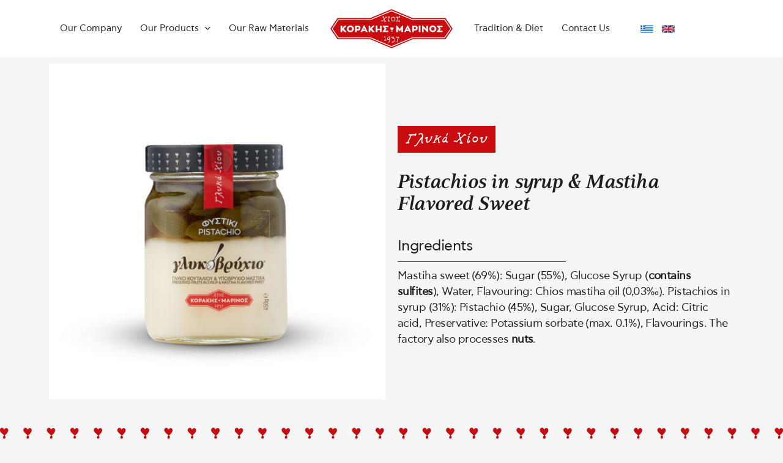

--- FILE ---
content_type: text/css
request_url: https://korakis-marinos.gr/wp-content/uploads/elementor/css/post-20.css?ver=1746796067
body_size: -20
content:
.elementor-kit-20{--e-global-color-primary:#1D1D1B;--e-global-color-secondary:#FFFFFF;--e-global-color-text:#1D1D1B;--e-global-color-accent:#C80C0F;--e-global-color-212f371:#E4E2DB;--e-global-typography-primary-font-family:"PF Press";--e-global-typography-primary-font-size:62px;--e-global-typography-primary-letter-spacing:-1.5px;--e-global-typography-secondary-font-family:"PF Press";--e-global-typography-secondary-font-size:32px;--e-global-typography-secondary-font-weight:400;--e-global-typography-secondary-line-height:42px;--e-global-typography-secondary-letter-spacing:-0.8px;--e-global-typography-text-font-family:"Asty CF Std Book";--e-global-typography-text-font-size:18px;--e-global-typography-text-font-weight:400;--e-global-typography-text-line-height:26px;--e-global-typography-text-letter-spacing:-0.54px;--e-global-typography-accent-font-family:"Asty CF Std Bold";--e-global-typography-accent-font-weight:500;}.elementor-kit-20 e-page-transition{background-color:#FFBC7D;}.elementor-kit-20 p{margin-bottom:0.7em;}.elementor-section.elementor-section-boxed > .elementor-container{max-width:1140px;}.e-con{--container-max-width:1140px;}.elementor-widget:not(:last-child){margin-block-end:20px;}.elementor-element{--widgets-spacing:20px 20px;--widgets-spacing-row:20px;--widgets-spacing-column:20px;}{}h1.entry-title{display:var(--page-title-display);}@media(max-width:1024px){.elementor-kit-20{--e-global-typography-primary-font-size:52px;--e-global-typography-secondary-font-size:28px;}.elementor-section.elementor-section-boxed > .elementor-container{max-width:1024px;}.e-con{--container-max-width:1024px;}}@media(max-width:767px){.elementor-kit-20{--e-global-typography-primary-font-size:42px;--e-global-typography-secondary-font-size:26px;--e-global-typography-secondary-line-height:28px;}.elementor-section.elementor-section-boxed > .elementor-container{max-width:767px;}.e-con{--container-max-width:767px;}}

--- FILE ---
content_type: text/css
request_url: https://korakis-marinos.gr/wp-content/uploads/elementor/css/post-1974.css?ver=1746796249
body_size: 933
content:
.elementor-bc-flex-widget .elementor-1974 .elementor-element.elementor-element-318e217.elementor-column .elementor-widget-wrap{align-items:center;}.elementor-1974 .elementor-element.elementor-element-318e217.elementor-column.elementor-element[data-element_type="column"] > .elementor-widget-wrap.elementor-element-populated{align-content:center;align-items:center;}.elementor-widget-image .widget-image-caption{color:var( --e-global-color-text );font-family:var( --e-global-typography-text-font-family ), Sans-serif;font-size:var( --e-global-typography-text-font-size );font-weight:var( --e-global-typography-text-font-weight );line-height:var( --e-global-typography-text-line-height );letter-spacing:var( --e-global-typography-text-letter-spacing );}.elementor-1974 .elementor-element.elementor-element-1954ee0 > .elementor-widget-container{padding:0px 0px 10px 0px;}.elementor-1974 .elementor-element.elementor-element-1954ee0{text-align:left;}.elementor-1974 .elementor-element.elementor-element-1954ee0 img{width:160px;}.elementor-widget-woocommerce-product-title .elementor-heading-title{font-family:var( --e-global-typography-primary-font-family ), Sans-serif;font-size:var( --e-global-typography-primary-font-size );letter-spacing:var( --e-global-typography-primary-letter-spacing );color:var( --e-global-color-primary );}.elementor-1974 .elementor-element.elementor-element-e975b21 .elementor-heading-title{font-family:"PF Press", Sans-serif;font-size:36px;font-weight:400;line-height:36px;letter-spacing:-0.8px;}.elementor-widget-heading .elementor-heading-title{font-family:var( --e-global-typography-primary-font-family ), Sans-serif;font-size:var( --e-global-typography-primary-font-size );letter-spacing:var( --e-global-typography-primary-letter-spacing );color:var( --e-global-color-primary );}.elementor-1974 .elementor-element.elementor-element-7912065{width:var( --container-widget-width, 50% );max-width:50%;--container-widget-width:50%;--container-widget-flex-grow:0;}.elementor-1974 .elementor-element.elementor-element-7912065 > .elementor-widget-container{margin:0px 0px 10px 0px;padding:0px 0px 10px 0px;border-style:solid;border-width:0px 0px 1px 0px;border-color:var( --e-global-color-primary );}.elementor-1974 .elementor-element.elementor-element-7912065 .elementor-heading-title{font-family:"Asty CF Std Book", Sans-serif;font-size:24px;font-weight:400;line-height:26px;letter-spacing:-0.54px;color:var( --e-global-color-primary );}.elementor-widget-woocommerce-product-content{color:var( --e-global-color-text );font-family:var( --e-global-typography-text-font-family ), Sans-serif;font-size:var( --e-global-typography-text-font-size );font-weight:var( --e-global-typography-text-font-weight );line-height:var( --e-global-typography-text-line-height );letter-spacing:var( --e-global-typography-text-letter-spacing );}.elementor-1974 .elementor-element.elementor-element-6064f3e:not(.elementor-motion-effects-element-type-background) > .elementor-widget-wrap, .elementor-1974 .elementor-element.elementor-element-6064f3e > .elementor-widget-wrap > .elementor-motion-effects-container > .elementor-motion-effects-layer{background-image:url("https://korakis-marinos.gr/wp-content/uploads/2021/07/korakis-hearts-red.svg");background-position:center center;background-repeat:repeat-x;}.elementor-bc-flex-widget .elementor-1974 .elementor-element.elementor-element-6064f3e.elementor-column .elementor-widget-wrap{align-items:center;}.elementor-1974 .elementor-element.elementor-element-6064f3e.elementor-column.elementor-element[data-element_type="column"] > .elementor-widget-wrap.elementor-element-populated{align-content:center;align-items:center;}.elementor-1974 .elementor-element.elementor-element-6064f3e.elementor-column > .elementor-widget-wrap{justify-content:center;}.elementor-1974 .elementor-element.elementor-element-6064f3e > .elementor-widget-wrap > .elementor-widget:not(.elementor-widget__width-auto):not(.elementor-widget__width-initial):not(:last-child):not(.elementor-absolute){margin-bottom:0px;}.elementor-1974 .elementor-element.elementor-element-6064f3e > .elementor-element-populated{transition:background 0.3s, border 0.3s, border-radius 0.3s, box-shadow 0.3s;margin:0px 0px 0px 0px;--e-column-margin-right:0px;--e-column-margin-left:0px;padding:0px 0px 0px 0px;}.elementor-1974 .elementor-element.elementor-element-6064f3e > .elementor-element-populated > .elementor-background-overlay{transition:background 0.3s, border-radius 0.3s, opacity 0.3s;}.elementor-widget-icon.elementor-view-stacked .elementor-icon{background-color:var( --e-global-color-primary );}.elementor-widget-icon.elementor-view-framed .elementor-icon, .elementor-widget-icon.elementor-view-default .elementor-icon{color:var( --e-global-color-primary );border-color:var( --e-global-color-primary );}.elementor-widget-icon.elementor-view-framed .elementor-icon, .elementor-widget-icon.elementor-view-default .elementor-icon svg{fill:var( --e-global-color-primary );}.elementor-1974 .elementor-element.elementor-element-9aaec64 .elementor-icon-wrapper{text-align:center;}.elementor-1974 .elementor-element.elementor-element-9aaec64 .elementor-icon{font-size:6px;}.elementor-1974 .elementor-element.elementor-element-9aaec64 .elementor-icon svg{height:6px;}.elementor-1974 .elementor-element.elementor-element-a2c2240{margin-top:50px;margin-bottom:70px;padding:0px 40px 0px 40px;}.elementor-widget-woocommerce-product-related.elementor-wc-products ul.products li.product .woocommerce-loop-product__title{color:var( --e-global-color-primary );}.elementor-widget-woocommerce-product-related.elementor-wc-products ul.products li.product .woocommerce-loop-category__title{color:var( --e-global-color-primary );}.elementor-widget-woocommerce-product-related.elementor-wc-products ul.products li.product .woocommerce-loop-product__title, .elementor-widget-woocommerce-product-related.elementor-wc-products ul.products li.product .woocommerce-loop-category__title{font-family:var( --e-global-typography-primary-font-family ), Sans-serif;font-size:var( --e-global-typography-primary-font-size );letter-spacing:var( --e-global-typography-primary-letter-spacing );}.woocommerce .elementor-widget-woocommerce-product-related.elementor-wc-products .products > h2{color:var( --e-global-color-primary );font-family:var( --e-global-typography-primary-font-family ), Sans-serif;font-size:var( --e-global-typography-primary-font-size );letter-spacing:var( --e-global-typography-primary-letter-spacing );}.elementor-widget-woocommerce-product-related.elementor-wc-products ul.products li.product .price{color:var( --e-global-color-primary );font-family:var( --e-global-typography-primary-font-family ), Sans-serif;font-size:var( --e-global-typography-primary-font-size );letter-spacing:var( --e-global-typography-primary-letter-spacing );}.elementor-widget-woocommerce-product-related.elementor-wc-products ul.products li.product .price ins{color:var( --e-global-color-primary );}.elementor-widget-woocommerce-product-related.elementor-wc-products ul.products li.product .price ins .amount{color:var( --e-global-color-primary );}.elementor-widget-woocommerce-product-related.elementor-wc-products ul.products li.product .price del{color:var( --e-global-color-primary );}.elementor-widget-woocommerce-product-related.elementor-wc-products ul.products li.product .price del .amount{color:var( --e-global-color-primary );}.elementor-widget-woocommerce-product-related.elementor-wc-products ul.products li.product .price del {font-family:var( --e-global-typography-primary-font-family ), Sans-serif;font-size:var( --e-global-typography-primary-font-size );letter-spacing:var( --e-global-typography-primary-letter-spacing );}.elementor-widget-woocommerce-product-related.elementor-wc-products ul.products li.product .button{font-family:var( --e-global-typography-accent-font-family ), Sans-serif;font-weight:var( --e-global-typography-accent-font-weight );}.elementor-widget-woocommerce-product-related.elementor-wc-products .added_to_cart{font-family:var( --e-global-typography-accent-font-family ), Sans-serif;font-weight:var( --e-global-typography-accent-font-weight );}.elementor-1974 .elementor-element.elementor-element-8a160db.elementor-wc-products ul.products li.product{text-align:center;}.elementor-1974 .elementor-element.elementor-element-8a160db.elementor-wc-products  ul.products{grid-column-gap:20px;grid-row-gap:40px;}.elementor-1974 .elementor-element.elementor-element-8a160db.elementor-wc-products ul.products li.product .woocommerce-loop-product__title, .elementor-1974 .elementor-element.elementor-element-8a160db.elementor-wc-products ul.products li.product .woocommerce-loop-category__title{font-family:"Asty CF Std Book", Sans-serif;font-size:18px;font-weight:400;line-height:26px;letter-spacing:-0.54px;}.woocommerce .elementor-1974 .elementor-element.elementor-element-8a160db.elementor-wc-products .products > h2{font-family:var( --e-global-typography-secondary-font-family ), Sans-serif;font-size:var( --e-global-typography-secondary-font-size );font-weight:var( --e-global-typography-secondary-font-weight );line-height:var( --e-global-typography-secondary-line-height );letter-spacing:var( --e-global-typography-secondary-letter-spacing );text-align:left;}.elementor-1974 .elementor-element.elementor-element-8a160db.elementor-wc-products ul.products li.product .button{font-family:var( --e-global-typography-accent-font-family ), Sans-serif;font-weight:var( --e-global-typography-accent-font-weight );}@media(min-width:768px){.elementor-1974 .elementor-element.elementor-element-6064f3e{width:100%;}}@media(max-width:1024px){.elementor-widget-image .widget-image-caption{font-size:var( --e-global-typography-text-font-size );line-height:var( --e-global-typography-text-line-height );letter-spacing:var( --e-global-typography-text-letter-spacing );}.elementor-widget-woocommerce-product-title .elementor-heading-title{font-size:var( --e-global-typography-primary-font-size );letter-spacing:var( --e-global-typography-primary-letter-spacing );}.elementor-1974 .elementor-element.elementor-element-e975b21 .elementor-heading-title{font-size:36px;}.elementor-widget-heading .elementor-heading-title{font-size:var( --e-global-typography-primary-font-size );letter-spacing:var( --e-global-typography-primary-letter-spacing );}.elementor-widget-woocommerce-product-content{font-size:var( --e-global-typography-text-font-size );line-height:var( --e-global-typography-text-line-height );letter-spacing:var( --e-global-typography-text-letter-spacing );}.elementor-widget-woocommerce-product-related.elementor-wc-products ul.products li.product .woocommerce-loop-product__title, .elementor-widget-woocommerce-product-related.elementor-wc-products ul.products li.product .woocommerce-loop-category__title{font-size:var( --e-global-typography-primary-font-size );letter-spacing:var( --e-global-typography-primary-letter-spacing );}.woocommerce .elementor-widget-woocommerce-product-related.elementor-wc-products .products > h2{font-size:var( --e-global-typography-primary-font-size );letter-spacing:var( --e-global-typography-primary-letter-spacing );}.elementor-widget-woocommerce-product-related.elementor-wc-products ul.products li.product .price{font-size:var( --e-global-typography-primary-font-size );letter-spacing:var( --e-global-typography-primary-letter-spacing );}.elementor-widget-woocommerce-product-related.elementor-wc-products ul.products li.product .price del {font-size:var( --e-global-typography-primary-font-size );letter-spacing:var( --e-global-typography-primary-letter-spacing );}.elementor-1974 .elementor-element.elementor-element-8a160db.elementor-wc-products  ul.products{grid-column-gap:20px;grid-row-gap:40px;}.woocommerce .elementor-1974 .elementor-element.elementor-element-8a160db.elementor-wc-products .products > h2{font-size:var( --e-global-typography-secondary-font-size );line-height:var( --e-global-typography-secondary-line-height );letter-spacing:var( --e-global-typography-secondary-letter-spacing );}}@media(max-width:767px){.elementor-widget-image .widget-image-caption{font-size:var( --e-global-typography-text-font-size );line-height:var( --e-global-typography-text-line-height );letter-spacing:var( --e-global-typography-text-letter-spacing );}.elementor-widget-woocommerce-product-title .elementor-heading-title{font-size:var( --e-global-typography-primary-font-size );letter-spacing:var( --e-global-typography-primary-letter-spacing );}.elementor-1974 .elementor-element.elementor-element-e975b21{text-align:center;}.elementor-1974 .elementor-element.elementor-element-e975b21 .elementor-heading-title{font-size:36px;line-height:40px;}.elementor-widget-heading .elementor-heading-title{font-size:var( --e-global-typography-primary-font-size );letter-spacing:var( --e-global-typography-primary-letter-spacing );}.elementor-widget-woocommerce-product-content{font-size:var( --e-global-typography-text-font-size );line-height:var( --e-global-typography-text-line-height );letter-spacing:var( --e-global-typography-text-letter-spacing );}.elementor-1974 .elementor-element.elementor-element-c22f7c7{text-align:left;}.elementor-widget-woocommerce-product-related.elementor-wc-products ul.products li.product .woocommerce-loop-product__title, .elementor-widget-woocommerce-product-related.elementor-wc-products ul.products li.product .woocommerce-loop-category__title{font-size:var( --e-global-typography-primary-font-size );letter-spacing:var( --e-global-typography-primary-letter-spacing );}.woocommerce .elementor-widget-woocommerce-product-related.elementor-wc-products .products > h2{font-size:var( --e-global-typography-primary-font-size );letter-spacing:var( --e-global-typography-primary-letter-spacing );}.elementor-widget-woocommerce-product-related.elementor-wc-products ul.products li.product .price{font-size:var( --e-global-typography-primary-font-size );letter-spacing:var( --e-global-typography-primary-letter-spacing );}.elementor-widget-woocommerce-product-related.elementor-wc-products ul.products li.product .price del {font-size:var( --e-global-typography-primary-font-size );letter-spacing:var( --e-global-typography-primary-letter-spacing );}.elementor-1974 .elementor-element.elementor-element-8a160db.elementor-wc-products  ul.products{grid-column-gap:20px;grid-row-gap:40px;}.woocommerce .elementor-1974 .elementor-element.elementor-element-8a160db.elementor-wc-products .products > h2{font-size:var( --e-global-typography-secondary-font-size );line-height:var( --e-global-typography-secondary-line-height );letter-spacing:var( --e-global-typography-secondary-letter-spacing );}}/* Start custom CSS for woocommerce-product-images, class: .elementor-element-b570e80 */.woocommerce-product-gallery__trigger {
    display: none;
}/* End custom CSS */
/* Start custom CSS for column, class: .elementor-element-6064f3e */.elementor-1974 .elementor-element.elementor-element-6064f3e  {
    width: 100% !important;
    min-height: 30px;
}/* End custom CSS */

--- FILE ---
content_type: text/css
request_url: https://korakis-marinos.gr/wp-content/themes/dn-child/style.css?ver=1.0.0
body_size: -286
content:
/**
Theme Name: DN Child
Author: Digital Nest
Author URI: https://digitalnest.gr/
Description: Digital Nest Child Theme
Version: 1.0.0
License: GNU General Public License v2 or later
License URI: http://www.gnu.org/licenses/gpl-2.0.html
Text Domain: dn-child
Template: astra
*/

--- FILE ---
content_type: image/svg+xml
request_url: https://korakis-marinos.gr/wp-content/uploads/flags/UK.svg
body_size: 143
content:
<svg xmlns="http://www.w3.org/2000/svg" shape-rendering="geometricPrecision" text-rendering="geometricPrecision" image-rendering="optimizeQuality" fill-rule="evenodd" clip-rule="evenodd" viewBox="0 0 2048 2048"><defs><style>.fil2{fill:#00247d}.fil1{fill:#cf142b}</style></defs><g id="Layer_x0020_1"><path fill="#eee" d="M255.999 562.5h1536v923h-1536z"/><path class="fil1" d="M1284.47 896.216L1792 603.524V562.5h-34.99l-578.69 333.716zM1260.51 1170.31l531.49 306.4v-61.22l-425.31-245.18zM255.999 632.764l454.652 263.452h106.23L255.999 571.484zM792.798 1170.31l-536.799 309.87v5.32h96.978l546.107-315.19z"/><path class="fil2" d="M1686.89 562.5H1149.1v310.28zM911.633 562.5H375.992l535.641 310.28zM1792 896.216V684.473l-364.84 211.743zM1792 1379.81v-209.5h-364.84zM406.392 1485.5h505.241v-291.68zM1149.1 1485.5h506.84l-506.84-291.68zM255.999 1170.31v218.93l377.524-218.93zM255.999 896.216h377.524L255.999 676.965z"/><path class="fil1" d="M959.143 562.5v388.548H255.999v164.562h703.144v369.89h142.447v-369.89H1792V951.048h-690.41V562.5z"/></g><path fill="none" d="M0 0h2048v2048H0z"/></svg>

--- FILE ---
content_type: image/svg+xml
request_url: https://korakis-marinos.gr/wp-content/uploads/flags/Greece.svg
body_size: -64
content:
<svg xmlns="http://www.w3.org/2000/svg" shape-rendering="geometricPrecision" text-rendering="geometricPrecision" image-rendering="optimizeQuality" fill-rule="evenodd" clip-rule="evenodd" viewBox="0 0 2048 2048"><path fill="#eee" d="M255.999 562.5h1536v923h-1536z"/><path d="M255.999 562.744h208.18v206.861h-208.18V562.744zm309.938 0h1226.06v105.093H768.557v101.758h1023.44v101.772H768.557v101.758h1023.44v105.098H565.937V871.362h202.63V769.604h-202.63V562.743zm1226.06 617.239v101.758h-1536v-101.758h1536zm-1536-101.759V871.363h208.18v206.861h-208.18zm1536 305.275v101.758h-1536v-101.758h1536z" fill="#0d5eaf"/><path fill="none" d="M0 0h2048v2048H0z"/></svg>

--- FILE ---
content_type: image/svg+xml
request_url: https://korakis-marinos.gr/wp-content/uploads/2021/07/korakis-hearts-red.svg
body_size: 1286
content:
<svg xmlns="http://www.w3.org/2000/svg" xmlns:xlink="http://www.w3.org/1999/xlink" id="Layer_1" x="0px" y="0px" width="1895.18px" height="18.96px" viewBox="0 0 1895.18 18.96" style="enable-background:new 0 0 1895.18 18.96;" xml:space="preserve">
<style type="text/css">
	.st0{fill:#C80C0F;}
</style>
<g>
	<g>
		<g>
			<g>
				<g>
					<path class="st0" d="M542.7,11.67c-0.62-0.59-2.33-2.12-3.43-3.41c-1.12-1.36-1.74-2.55-1.74-4.03c0-2,1.66-3.88,3.57-3.88       c1.71,0,2.7,1.71,3.02,2.63c0.14,0.36,0.23,0.53,0.4,0.53c0.11,0,0.25-0.36,0.47-0.72c0.57-0.9,1.69-1.85,3.25-1.85       c2,0,2.97,1.96,2.97,3.7c0,1.89-1.27,3.98-2.05,4.97c-0.78,0.98-1.74,2.02-2.6,2.78c-0.37,0.34-1.18,0.89-1.18,1.18       c0,0.22,0.54,0.71,0.68,0.95c0.44,0.62,0.75,1.31,0.75,2.12c0,1.39-0.78,2.52-2.35,2.52c-0.99,0-1.79-1.13-1.79-2.01       c0-1.02,0.28-1.64,0.98-2.56c0.17-0.26,0.73-0.76,0.73-1.06c0-0.24-0.17-0.4-0.54-0.74C543.84,12.78,543.09,12.11,542.7,11.67z       "></path>
				</g>
				<g>
					<path class="st0" d="M504.3,11.67c-0.62-0.59-2.33-2.12-3.43-3.41c-1.12-1.36-1.74-2.55-1.74-4.03c0-2,1.66-3.88,3.57-3.88       c1.71,0,2.7,1.71,3.02,2.63c0.14,0.36,0.23,0.53,0.4,0.53c0.11,0,0.25-0.36,0.47-0.72c0.57-0.9,1.69-1.85,3.25-1.85       c2,0,2.97,1.96,2.97,3.7c0,1.89-1.27,3.98-2.05,4.97c-0.78,0.98-1.74,2.02-2.6,2.78c-0.37,0.34-1.18,0.89-1.18,1.18       c0,0.22,0.54,0.71,0.68,0.95c0.44,0.62,0.75,1.31,0.75,2.12c0,1.39-0.78,2.52-2.35,2.52c-0.99,0-1.79-1.13-1.79-2.01       c0-1.02,0.28-1.64,0.98-2.56c0.17-0.26,0.73-0.76,0.73-1.06c0-0.24-0.17-0.4-0.54-0.74C505.44,12.78,504.69,12.11,504.3,11.67z       "></path>
				</g>
				<g>
					<path class="st0" d="M465.9,11.67c-0.62-0.59-2.33-2.12-3.43-3.41c-1.12-1.36-1.74-2.55-1.74-4.03c0-2,1.66-3.88,3.57-3.88       c1.71,0,2.7,1.71,3.02,2.63c0.14,0.36,0.23,0.53,0.4,0.53c0.11,0,0.25-0.36,0.47-0.72c0.57-0.9,1.69-1.85,3.25-1.85       c2,0,2.97,1.96,2.97,3.7c0,1.89-1.27,3.98-2.05,4.97c-0.78,0.98-1.74,2.02-2.6,2.78c-0.37,0.34-1.18,0.89-1.18,1.18       c0,0.22,0.54,0.71,0.68,0.95c0.44,0.62,0.75,1.31,0.75,2.12c0,1.39-0.78,2.52-2.35,2.52c-0.99,0-1.79-1.13-1.79-2.01       c0-1.02,0.28-1.64,0.98-2.56c0.17-0.26,0.73-0.76,0.73-1.06c0-0.24-0.17-0.4-0.54-0.74C467.04,12.78,466.29,12.11,465.9,11.67z       "></path>
				</g>
				<g>
					<path class="st0" d="M427.5,11.67c-0.62-0.59-2.33-2.12-3.43-3.41c-1.12-1.36-1.74-2.55-1.74-4.03c0-2,1.66-3.88,3.57-3.88       c1.71,0,2.7,1.71,3.02,2.63c0.14,0.36,0.23,0.53,0.4,0.53c0.11,0,0.25-0.36,0.47-0.72c0.57-0.9,1.69-1.85,3.25-1.85       c2,0,2.97,1.96,2.97,3.7c0,1.89-1.27,3.98-2.05,4.97c-0.78,0.98-1.74,2.02-2.6,2.78c-0.37,0.34-1.18,0.89-1.18,1.18       c0,0.22,0.54,0.71,0.68,0.95c0.44,0.62,0.75,1.31,0.75,2.12c0,1.39-0.78,2.52-2.35,2.52c-0.99,0-1.79-1.13-1.79-2.01       c0-1.02,0.28-1.64,0.98-2.56c0.17-0.26,0.73-0.76,0.73-1.06c0-0.24-0.17-0.4-0.54-0.74C428.64,12.78,427.89,12.11,427.5,11.67z       "></path>
				</g>
				<g>
					<path class="st0" d="M389.1,11.67c-0.62-0.59-2.33-2.12-3.43-3.41c-1.12-1.36-1.74-2.55-1.74-4.03c0-2,1.66-3.88,3.57-3.88       c1.71,0,2.7,1.71,3.02,2.63c0.14,0.36,0.23,0.53,0.4,0.53c0.11,0,0.25-0.36,0.47-0.72c0.57-0.9,1.69-1.85,3.25-1.85       c2,0,2.97,1.96,2.97,3.7c0,1.89-1.27,3.98-2.05,4.97c-0.78,0.98-1.74,2.02-2.6,2.78c-0.37,0.34-1.18,0.89-1.18,1.18       c0,0.22,0.54,0.71,0.68,0.95c0.44,0.62,0.75,1.31,0.75,2.12c0,1.39-0.78,2.52-2.35,2.52c-0.99,0-1.79-1.13-1.79-2.01       c0-1.02,0.28-1.64,0.98-2.56c0.17-0.26,0.73-0.76,0.73-1.06c0-0.24-0.17-0.4-0.54-0.74C390.24,12.78,389.49,12.11,389.1,11.67z       "></path>
				</g>
				<g>
					<path class="st0" d="M350.7,11.67c-0.62-0.59-2.33-2.12-3.43-3.41c-1.12-1.36-1.74-2.55-1.74-4.03c0-2,1.66-3.88,3.57-3.88       c1.71,0,2.7,1.71,3.02,2.63c0.14,0.36,0.23,0.53,0.4,0.53c0.11,0,0.25-0.36,0.47-0.72c0.57-0.9,1.69-1.85,3.25-1.85       c2,0,2.97,1.96,2.97,3.7c0,1.89-1.27,3.98-2.05,4.97c-0.78,0.98-1.74,2.02-2.6,2.78c-0.37,0.34-1.18,0.89-1.18,1.18       c0,0.22,0.54,0.71,0.68,0.95c0.44,0.62,0.75,1.31,0.75,2.12c0,1.39-0.78,2.52-2.35,2.52c-0.99,0-1.79-1.13-1.79-2.01       c0-1.02,0.28-1.64,0.98-2.56c0.17-0.26,0.73-0.76,0.73-1.06c0-0.24-0.17-0.4-0.54-0.74C351.84,12.78,351.09,12.11,350.7,11.67z       "></path>
				</g>
				<g>
					<path class="st0" d="M312.3,11.67c-0.62-0.59-2.33-2.12-3.43-3.41c-1.12-1.36-1.74-2.55-1.74-4.03c0-2,1.66-3.88,3.57-3.88       c1.71,0,2.7,1.71,3.02,2.63c0.14,0.36,0.23,0.53,0.4,0.53c0.11,0,0.25-0.36,0.47-0.72c0.57-0.9,1.69-1.85,3.25-1.85       c2,0,2.97,1.96,2.97,3.7c0,1.89-1.27,3.98-2.05,4.97c-0.78,0.98-1.74,2.02-2.6,2.78c-0.37,0.34-1.18,0.89-1.18,1.18       c0,0.22,0.54,0.71,0.68,0.95c0.44,0.62,0.75,1.31,0.75,2.12c0,1.39-0.78,2.52-2.35,2.52c-0.99,0-1.79-1.13-1.79-2.01       c0-1.02,0.28-1.64,0.98-2.56c0.17-0.26,0.73-0.76,0.73-1.06c0-0.24-0.17-0.4-0.54-0.74C313.44,12.78,312.69,12.11,312.3,11.67z       "></path>
				</g>
				<g>
					<path class="st0" d="M273.9,11.67c-0.62-0.59-2.33-2.12-3.43-3.41c-1.12-1.36-1.74-2.55-1.74-4.03c0-2,1.66-3.88,3.57-3.88       c1.71,0,2.7,1.71,3.02,2.63c0.14,0.36,0.23,0.53,0.4,0.53c0.11,0,0.25-0.36,0.47-0.72c0.57-0.9,1.69-1.85,3.25-1.85       c2,0,2.97,1.96,2.97,3.7c0,1.89-1.27,3.98-2.05,4.97c-0.78,0.98-1.74,2.02-2.6,2.78c-0.37,0.34-1.18,0.89-1.18,1.18       c0,0.22,0.54,0.71,0.68,0.95c0.44,0.62,0.75,1.31,0.75,2.12c0,1.39-0.78,2.52-2.35,2.52c-0.99,0-1.79-1.13-1.79-2.01       c0-1.02,0.28-1.64,0.98-2.56c0.17-0.26,0.73-0.76,0.73-1.06c0-0.24-0.17-0.4-0.54-0.74C275.04,12.78,274.29,12.11,273.9,11.67z       "></path>
				</g>
				<g>
					<path class="st0" d="M235.5,11.67c-0.62-0.59-2.33-2.12-3.43-3.41c-1.12-1.36-1.74-2.55-1.74-4.03c0-2,1.66-3.88,3.57-3.88       c1.71,0,2.7,1.71,3.02,2.63c0.14,0.36,0.23,0.53,0.4,0.53c0.11,0,0.25-0.36,0.47-0.72c0.57-0.9,1.69-1.85,3.25-1.85       c2,0,2.97,1.96,2.97,3.7c0,1.89-1.27,3.98-2.05,4.97c-0.78,0.98-1.74,2.02-2.6,2.78c-0.37,0.34-1.18,0.89-1.18,1.18       c0,0.22,0.54,0.71,0.68,0.95c0.44,0.62,0.75,1.31,0.75,2.12c0,1.39-0.78,2.52-2.35,2.52c-0.99,0-1.79-1.13-1.79-2.01       c0-1.02,0.28-1.64,0.98-2.56c0.17-0.26,0.73-0.76,0.73-1.06c0-0.24-0.17-0.4-0.54-0.74C236.64,12.78,235.89,12.11,235.5,11.67z       "></path>
				</g>
				<g>
					<path class="st0" d="M197.1,11.67c-0.62-0.59-2.33-2.12-3.43-3.41c-1.12-1.36-1.74-2.55-1.74-4.03c0-2,1.66-3.88,3.57-3.88       c1.71,0,2.7,1.71,3.02,2.63c0.14,0.36,0.23,0.53,0.4,0.53c0.11,0,0.25-0.36,0.47-0.72c0.57-0.9,1.69-1.85,3.25-1.85       c2,0,2.97,1.96,2.97,3.7c0,1.89-1.27,3.98-2.05,4.97c-0.78,0.98-1.74,2.02-2.6,2.78c-0.37,0.34-1.18,0.89-1.18,1.18       c0,0.22,0.54,0.71,0.68,0.95c0.44,0.62,0.75,1.31,0.75,2.12c0,1.39-0.78,2.52-2.35,2.52c-0.99,0-1.79-1.13-1.79-2.01       c0-1.02,0.28-1.64,0.98-2.56c0.17-0.26,0.73-0.76,0.73-1.06c0-0.24-0.17-0.4-0.54-0.74C198.24,12.78,197.49,12.11,197.1,11.67z       "></path>
				</g>
				<g>
					<path class="st0" d="M158.7,11.67c-0.62-0.59-2.33-2.12-3.43-3.41c-1.12-1.36-1.74-2.55-1.74-4.03c0-2,1.66-3.88,3.57-3.88       c1.71,0,2.7,1.71,3.02,2.63c0.14,0.36,0.23,0.53,0.4,0.53c0.11,0,0.25-0.36,0.47-0.72c0.57-0.9,1.69-1.85,3.25-1.85       c2,0,2.97,1.96,2.97,3.7c0,1.89-1.27,3.98-2.05,4.97c-0.78,0.98-1.74,2.02-2.6,2.78c-0.37,0.34-1.18,0.89-1.18,1.18       c0,0.22,0.54,0.71,0.68,0.95c0.44,0.62,0.75,1.31,0.75,2.12c0,1.39-0.78,2.52-2.35,2.52c-0.99,0-1.79-1.13-1.79-2.01       c0-1.02,0.28-1.64,0.98-2.56c0.17-0.26,0.73-0.76,0.73-1.06c0-0.24-0.17-0.4-0.54-0.74C159.85,12.78,159.09,12.11,158.7,11.67z       "></path>
				</g>
				<g>
					<path class="st0" d="M120.3,11.67c-0.62-0.59-2.33-2.12-3.43-3.41c-1.12-1.36-1.74-2.55-1.74-4.03c0-2,1.66-3.88,3.57-3.88       c1.71,0,2.7,1.71,3.02,2.63c0.14,0.36,0.23,0.53,0.4,0.53c0.11,0,0.25-0.36,0.47-0.72c0.57-0.9,1.69-1.85,3.25-1.85       c2,0,2.97,1.96,2.97,3.7c0,1.89-1.27,3.98-2.05,4.97c-0.78,0.98-1.74,2.02-2.6,2.78c-0.37,0.34-1.18,0.89-1.18,1.18       c0,0.22,0.54,0.71,0.68,0.95c0.44,0.62,0.75,1.31,0.75,2.12c0,1.39-0.78,2.52-2.35,2.52c-0.99,0-1.79-1.13-1.79-2.01       c0-1.02,0.28-1.64,0.98-2.56c0.17-0.26,0.73-0.76,0.73-1.06c0-0.24-0.17-0.4-0.54-0.74C121.45,12.78,120.69,12.11,120.3,11.67z       "></path>
				</g>
			</g>
			<g>
				<g>
					<path class="st0" d="M120.3,11.67c-0.62-0.59-2.33-2.12-3.43-3.41c-1.12-1.36-1.74-2.55-1.74-4.03c0-2,1.66-3.88,3.57-3.88       c1.71,0,2.7,1.71,3.02,2.63c0.14,0.36,0.23,0.53,0.4,0.53c0.11,0,0.25-0.36,0.47-0.72c0.57-0.9,1.69-1.85,3.25-1.85       c2,0,2.97,1.96,2.97,3.7c0,1.89-1.27,3.98-2.05,4.97c-0.78,0.98-1.74,2.02-2.6,2.78c-0.37,0.34-1.18,0.89-1.18,1.18       c0,0.22,0.54,0.71,0.68,0.95c0.44,0.62,0.75,1.31,0.75,2.12c0,1.39-0.78,2.52-2.35,2.52c-0.99,0-1.79-1.13-1.79-2.01       c0-1.02,0.28-1.64,0.98-2.56c0.17-0.26,0.73-0.76,0.73-1.06c0-0.24-0.17-0.4-0.54-0.74C121.45,12.78,120.69,12.11,120.3,11.67z       "></path>
				</g>
				<g>
					<path class="st0" d="M81.9,11.67c-0.62-0.59-2.33-2.12-3.43-3.41c-1.12-1.36-1.74-2.55-1.74-4.03c0-2,1.66-3.88,3.57-3.88       c1.71,0,2.7,1.71,3.02,2.63c0.14,0.36,0.23,0.53,0.4,0.53c0.11,0,0.25-0.36,0.47-0.72c0.57-0.9,1.69-1.85,3.25-1.85       c2,0,2.97,1.96,2.97,3.7c0,1.89-1.27,3.98-2.05,4.97c-0.78,0.98-1.74,2.02-2.6,2.78c-0.37,0.34-1.18,0.89-1.18,1.18       c0,0.22,0.54,0.71,0.68,0.95c0.44,0.62,0.75,1.31,0.75,2.12c0,1.39-0.78,2.52-2.35,2.52c-0.99,0-1.79-1.13-1.79-2.01       c0-1.02,0.28-1.64,0.98-2.56c0.17-0.26,0.73-0.76,0.73-1.06c0-0.24-0.17-0.4-0.54-0.74C83.05,12.78,82.29,12.11,81.9,11.67z"></path>
				</g>
				<g>
					<path class="st0" d="M43.5,11.67c-0.62-0.59-2.33-2.12-3.43-3.41c-1.12-1.36-1.74-2.55-1.74-4.03c0-2,1.66-3.88,3.57-3.88       c1.71,0,2.7,1.71,3.02,2.63c0.14,0.36,0.23,0.53,0.4,0.53c0.11,0,0.25-0.36,0.47-0.72c0.57-0.9,1.69-1.85,3.25-1.85       c2,0,2.97,1.96,2.97,3.7c0,1.89-1.27,3.98-2.05,4.97c-0.78,0.98-1.74,2.02-2.6,2.78c-0.37,0.34-1.18,0.89-1.18,1.18       c0,0.22,0.54,0.71,0.68,0.95c0.44,0.62,0.75,1.31,0.75,2.12c0,1.39-0.78,2.52-2.35,2.52c-0.99,0-1.79-1.13-1.79-2.01       c0-1.02,0.28-1.64,0.98-2.56c0.17-0.26,0.73-0.76,0.73-1.06c0-0.24-0.17-0.4-0.54-0.74C44.65,12.78,43.89,12.11,43.5,11.67z"></path>
				</g>
				<g>
					<path class="st0" d="M5.1,11.67c-0.62-0.59-2.33-2.12-3.43-3.41C0.55,6.91-0.07,5.72-0.07,4.24c0-2,1.66-3.88,3.57-3.88       c1.71,0,2.7,1.71,3.02,2.63c0.14,0.36,0.23,0.53,0.4,0.53c0.11,0,0.25-0.36,0.47-0.72c0.57-0.9,1.69-1.85,3.25-1.85       c2,0,2.97,1.96,2.97,3.7c0,1.89-1.27,3.98-2.05,4.97c-0.78,0.98-1.74,2.02-2.6,2.78c-0.37,0.34-1.18,0.89-1.18,1.18       c0,0.22,0.54,0.71,0.68,0.95c0.44,0.62,0.75,1.31,0.75,2.12c0,1.39-0.78,2.52-2.35,2.52c-0.99,0-1.79-1.13-1.79-2.01       c0-1.02,0.28-1.64,0.98-2.56c0.17-0.26,0.73-0.76,0.73-1.06c0-0.24-0.17-0.4-0.54-0.74C6.25,12.78,5.49,12.11,5.1,11.67z"></path>
				</g>
			</g>
		</g>
		<g>
			<g>
				<g>
					<path class="st0" d="M1617.9,11.67c-0.62-0.59-2.33-2.12-3.43-3.41c-1.12-1.36-1.74-2.55-1.74-4.03c0-2,1.66-3.88,3.57-3.88       c1.71,0,2.7,1.71,3.02,2.63c0.14,0.36,0.23,0.53,0.4,0.53c0.11,0,0.25-0.36,0.47-0.72c0.57-0.9,1.69-1.85,3.25-1.85       c2,0,2.97,1.96,2.97,3.7c0,1.89-1.27,3.98-2.05,4.97c-0.78,0.98-1.74,2.02-2.6,2.78c-0.37,0.34-1.18,0.89-1.18,1.18       c0,0.22,0.54,0.71,0.68,0.95c0.44,0.62,0.75,1.31,0.75,2.12c0,1.39-0.78,2.52-2.35,2.52c-0.99,0-1.79-1.13-1.79-2.01       c0-1.02,0.28-1.64,0.98-2.56c0.17-0.26,0.73-0.76,0.73-1.06c0-0.24-0.17-0.4-0.54-0.74       C1619.04,12.78,1618.29,12.11,1617.9,11.67z"></path>
				</g>
				<g>
					<path class="st0" d="M1579.5,11.67c-0.62-0.59-2.33-2.12-3.43-3.41c-1.12-1.36-1.74-2.55-1.74-4.03c0-2,1.66-3.88,3.57-3.88       c1.71,0,2.7,1.71,3.02,2.63c0.14,0.36,0.23,0.53,0.4,0.53c0.11,0,0.25-0.36,0.47-0.72c0.57-0.9,1.69-1.85,3.25-1.85       c2,0,2.97,1.96,2.97,3.7c0,1.89-1.27,3.98-2.05,4.97c-0.78,0.98-1.74,2.02-2.6,2.78c-0.37,0.34-1.18,0.89-1.18,1.18       c0,0.22,0.54,0.71,0.68,0.95c0.44,0.62,0.75,1.31,0.75,2.12c0,1.39-0.78,2.52-2.35,2.52c-0.99,0-1.79-1.13-1.79-2.01       c0-1.02,0.28-1.64,0.98-2.56c0.17-0.26,0.73-0.76,0.73-1.06c0-0.24-0.17-0.4-0.54-0.74       C1580.64,12.78,1579.89,12.11,1579.5,11.67z"></path>
				</g>
				<g>
					<path class="st0" d="M1541.1,11.67c-0.62-0.59-2.33-2.12-3.43-3.41c-1.12-1.36-1.74-2.55-1.74-4.03c0-2,1.66-3.88,3.57-3.88       c1.71,0,2.7,1.71,3.02,2.63c0.14,0.36,0.23,0.53,0.4,0.53c0.11,0,0.25-0.36,0.47-0.72c0.57-0.9,1.69-1.85,3.25-1.85       c2,0,2.97,1.96,2.97,3.7c0,1.89-1.27,3.98-2.05,4.97c-0.78,0.98-1.74,2.02-2.6,2.78c-0.37,0.34-1.18,0.89-1.18,1.18       c0,0.22,0.54,0.71,0.68,0.95c0.44,0.62,0.75,1.31,0.75,2.12c0,1.39-0.78,2.52-2.35,2.52c-0.99,0-1.79-1.13-1.79-2.01       c0-1.02,0.28-1.64,0.98-2.56c0.17-0.26,0.73-0.76,0.73-1.06c0-0.24-0.17-0.4-0.54-0.74       C1542.24,12.78,1541.49,12.11,1541.1,11.67z"></path>
				</g>
				<g>
					<path class="st0" d="M1502.7,11.67c-0.62-0.59-2.33-2.12-3.43-3.41c-1.12-1.36-1.74-2.55-1.74-4.03c0-2,1.66-3.88,3.57-3.88       c1.71,0,2.7,1.71,3.02,2.63c0.14,0.36,0.23,0.53,0.4,0.53c0.11,0,0.25-0.36,0.47-0.72c0.57-0.9,1.69-1.85,3.25-1.85       c2,0,2.97,1.96,2.97,3.7c0,1.89-1.27,3.98-2.05,4.97c-0.78,0.98-1.74,2.02-2.6,2.78c-0.37,0.34-1.18,0.89-1.18,1.18       c0,0.22,0.54,0.71,0.68,0.95c0.44,0.62,0.75,1.31,0.75,2.12c0,1.39-0.78,2.52-2.35,2.52c-0.99,0-1.79-1.13-1.79-2.01       c0-1.02,0.28-1.64,0.98-2.56c0.17-0.26,0.73-0.76,0.73-1.06c0-0.24-0.17-0.4-0.54-0.74       C1503.84,12.78,1503.09,12.11,1502.7,11.67z"></path>
				</g>
				<g>
					<path class="st0" d="M1464.3,11.67c-0.62-0.59-2.33-2.12-3.43-3.41c-1.12-1.36-1.74-2.55-1.74-4.03c0-2,1.66-3.88,3.57-3.88       c1.71,0,2.7,1.71,3.02,2.63c0.14,0.36,0.23,0.53,0.4,0.53c0.11,0,0.25-0.36,0.47-0.72c0.57-0.9,1.69-1.85,3.25-1.85       c2,0,2.97,1.96,2.97,3.7c0,1.89-1.27,3.98-2.05,4.97c-0.78,0.98-1.74,2.02-2.6,2.78c-0.37,0.34-1.18,0.89-1.18,1.18       c0,0.22,0.54,0.71,0.68,0.95c0.44,0.62,0.75,1.31,0.75,2.12c0,1.39-0.78,2.52-2.35,2.52c-0.99,0-1.79-1.13-1.79-2.01       c0-1.02,0.28-1.64,0.98-2.56c0.17-0.26,0.73-0.76,0.73-1.06c0-0.24-0.17-0.4-0.54-0.74       C1465.44,12.78,1464.69,12.11,1464.3,11.67z"></path>
				</g>
				<g>
					<path class="st0" d="M1425.9,11.67c-0.62-0.59-2.33-2.12-3.43-3.41c-1.12-1.36-1.74-2.55-1.74-4.03c0-2,1.66-3.88,3.57-3.88       c1.71,0,2.7,1.71,3.02,2.63c0.14,0.36,0.23,0.53,0.4,0.53c0.11,0,0.25-0.36,0.47-0.72c0.57-0.9,1.69-1.85,3.25-1.85       c2,0,2.97,1.96,2.97,3.7c0,1.89-1.27,3.98-2.05,4.97c-0.78,0.98-1.74,2.02-2.6,2.78c-0.37,0.34-1.18,0.89-1.18,1.18       c0,0.22,0.54,0.71,0.68,0.95c0.44,0.62,0.75,1.31,0.75,2.12c0,1.39-0.78,2.52-2.35,2.52c-0.99,0-1.79-1.13-1.79-2.01       c0-1.02,0.28-1.64,0.98-2.56c0.17-0.26,0.73-0.76,0.73-1.06c0-0.24-0.17-0.4-0.54-0.74       C1427.04,12.78,1426.29,12.11,1425.9,11.67z"></path>
				</g>
				<g>
					<path class="st0" d="M1387.5,11.67c-0.62-0.59-2.33-2.12-3.43-3.41c-1.12-1.36-1.74-2.55-1.74-4.03c0-2,1.66-3.88,3.57-3.88       c1.71,0,2.7,1.71,3.02,2.63c0.14,0.36,0.23,0.53,0.4,0.53c0.11,0,0.25-0.36,0.47-0.72c0.57-0.9,1.69-1.85,3.25-1.85       c2,0,2.97,1.96,2.97,3.7c0,1.89-1.27,3.98-2.05,4.97c-0.78,0.98-1.74,2.02-2.6,2.78c-0.37,0.34-1.18,0.89-1.18,1.18       c0,0.22,0.54,0.71,0.68,0.95c0.44,0.62,0.75,1.31,0.75,2.12c0,1.39-0.78,2.52-2.35,2.52c-0.99,0-1.79-1.13-1.79-2.01       c0-1.02,0.28-1.64,0.98-2.56c0.17-0.26,0.73-0.76,0.73-1.06c0-0.24-0.17-0.4-0.54-0.74       C1388.64,12.78,1387.89,12.11,1387.5,11.67z"></path>
				</g>
				<g>
					<path class="st0" d="M1349.1,11.67c-0.62-0.59-2.33-2.12-3.43-3.41c-1.12-1.36-1.74-2.55-1.74-4.03c0-2,1.66-3.88,3.57-3.88       c1.71,0,2.7,1.71,3.02,2.63c0.14,0.36,0.23,0.53,0.4,0.53c0.11,0,0.25-0.36,0.47-0.72c0.57-0.9,1.69-1.85,3.25-1.85       c2,0,2.97,1.96,2.97,3.7c0,1.89-1.27,3.98-2.05,4.97c-0.78,0.98-1.74,2.02-2.6,2.78c-0.37,0.34-1.18,0.89-1.18,1.18       c0,0.22,0.54,0.71,0.68,0.95c0.44,0.62,0.75,1.31,0.75,2.12c0,1.39-0.78,2.52-2.35,2.52c-0.99,0-1.79-1.13-1.79-2.01       c0-1.02,0.28-1.64,0.98-2.56c0.17-0.26,0.73-0.76,0.73-1.06c0-0.24-0.17-0.4-0.54-0.74       C1350.24,12.78,1349.49,12.11,1349.1,11.67z"></path>
				</g>
				<g>
					<path class="st0" d="M1310.7,11.67c-0.62-0.59-2.33-2.12-3.43-3.41c-1.12-1.36-1.74-2.55-1.74-4.03c0-2,1.66-3.88,3.57-3.88       c1.71,0,2.7,1.71,3.02,2.63c0.14,0.36,0.23,0.53,0.4,0.53c0.11,0,0.25-0.36,0.47-0.72c0.57-0.9,1.69-1.85,3.25-1.85       c2,0,2.97,1.96,2.97,3.7c0,1.89-1.27,3.98-2.05,4.97c-0.78,0.98-1.74,2.02-2.6,2.78c-0.37,0.34-1.18,0.89-1.18,1.18       c0,0.22,0.54,0.71,0.68,0.95c0.44,0.62,0.75,1.31,0.75,2.12c0,1.39-0.78,2.52-2.35,2.52c-0.99,0-1.79-1.13-1.79-2.01       c0-1.02,0.28-1.64,0.98-2.56c0.17-0.26,0.73-0.76,0.73-1.06c0-0.24-0.17-0.4-0.54-0.74       C1311.84,12.78,1311.09,12.11,1310.7,11.67z"></path>
				</g>
				<g>
					<path class="st0" d="M1272.3,11.67c-0.62-0.59-2.33-2.12-3.43-3.41c-1.12-1.36-1.74-2.55-1.74-4.03c0-2,1.66-3.88,3.57-3.88       c1.71,0,2.7,1.71,3.02,2.63c0.14,0.36,0.23,0.53,0.4,0.53c0.11,0,0.25-0.36,0.47-0.72c0.57-0.9,1.69-1.85,3.25-1.85       c2,0,2.97,1.96,2.97,3.7c0,1.89-1.27,3.98-2.05,4.97c-0.78,0.98-1.74,2.02-2.6,2.78c-0.37,0.34-1.18,0.89-1.18,1.18       c0,0.22,0.54,0.71,0.68,0.95c0.44,0.62,0.75,1.31,0.75,2.12c0,1.39-0.78,2.52-2.35,2.52c-0.99,0-1.79-1.13-1.79-2.01       c0-1.02,0.28-1.64,0.98-2.56c0.17-0.26,0.73-0.76,0.73-1.06c0-0.24-0.17-0.4-0.54-0.74       C1273.44,12.78,1272.69,12.11,1272.3,11.67z"></path>
				</g>
				<g>
					<path class="st0" d="M1233.9,11.67c-0.62-0.59-2.33-2.12-3.43-3.41c-1.12-1.36-1.74-2.55-1.74-4.03c0-2,1.66-3.88,3.57-3.88       c1.71,0,2.7,1.71,3.02,2.63c0.14,0.36,0.23,0.53,0.4,0.53c0.11,0,0.25-0.36,0.47-0.72c0.57-0.9,1.69-1.85,3.25-1.85       c2,0,2.97,1.96,2.97,3.7c0,1.89-1.27,3.98-2.05,4.97c-0.78,0.98-1.74,2.02-2.6,2.78c-0.37,0.34-1.18,0.89-1.18,1.18       c0,0.22,0.54,0.71,0.68,0.95c0.44,0.62,0.75,1.31,0.75,2.12c0,1.39-0.78,2.52-2.35,2.52c-0.99,0-1.79-1.13-1.79-2.01       c0-1.02,0.28-1.64,0.98-2.56c0.17-0.26,0.73-0.76,0.73-1.06c0-0.24-0.17-0.4-0.54-0.74       C1235.04,12.78,1234.29,12.11,1233.9,11.67z"></path>
				</g>
				<g>
					<path class="st0" d="M1195.5,11.67c-0.62-0.59-2.33-2.12-3.43-3.41c-1.12-1.36-1.74-2.55-1.74-4.03c0-2,1.66-3.88,3.57-3.88       c1.71,0,2.7,1.71,3.02,2.63c0.14,0.36,0.23,0.53,0.4,0.53c0.11,0,0.25-0.36,0.47-0.72c0.57-0.9,1.69-1.85,3.25-1.85       c2,0,2.97,1.96,2.97,3.7c0,1.89-1.27,3.98-2.05,4.97c-0.78,0.98-1.74,2.02-2.6,2.78c-0.37,0.34-1.18,0.89-1.18,1.18       c0,0.22,0.54,0.71,0.68,0.95c0.44,0.62,0.75,1.31,0.75,2.12c0,1.39-0.78,2.52-2.35,2.52c-0.99,0-1.79-1.13-1.79-2.01       c0-1.02,0.28-1.64,0.98-2.56c0.17-0.26,0.73-0.76,0.73-1.06c0-0.24-0.17-0.4-0.54-0.74       C1196.64,12.78,1195.89,12.11,1195.5,11.67z"></path>
				</g>
			</g>
			<g>
				<g>
					<path class="st0" d="M1195.5,11.67c-0.62-0.59-2.33-2.12-3.43-3.41c-1.12-1.36-1.74-2.55-1.74-4.03c0-2,1.66-3.88,3.57-3.88       c1.71,0,2.7,1.71,3.02,2.63c0.14,0.36,0.23,0.53,0.4,0.53c0.11,0,0.25-0.36,0.47-0.72c0.57-0.9,1.69-1.85,3.25-1.85       c2,0,2.97,1.96,2.97,3.7c0,1.89-1.27,3.98-2.05,4.97c-0.78,0.98-1.74,2.02-2.6,2.78c-0.37,0.34-1.18,0.89-1.18,1.18       c0,0.22,0.54,0.71,0.68,0.95c0.44,0.62,0.75,1.31,0.75,2.12c0,1.39-0.78,2.52-2.35,2.52c-0.99,0-1.79-1.13-1.79-2.01       c0-1.02,0.28-1.64,0.98-2.56c0.17-0.26,0.73-0.76,0.73-1.06c0-0.24-0.17-0.4-0.54-0.74       C1196.64,12.78,1195.89,12.11,1195.5,11.67z"></path>
				</g>
				<g>
					<path class="st0" d="M1157.1,11.67c-0.62-0.59-2.33-2.12-3.43-3.41c-1.12-1.36-1.74-2.55-1.74-4.03c0-2,1.66-3.88,3.57-3.88       c1.71,0,2.7,1.71,3.02,2.63c0.14,0.36,0.23,0.53,0.4,0.53c0.11,0,0.25-0.36,0.47-0.72c0.57-0.9,1.69-1.85,3.25-1.85       c2,0,2.97,1.96,2.97,3.7c0,1.89-1.27,3.98-2.05,4.97c-0.78,0.98-1.74,2.02-2.6,2.78c-0.37,0.34-1.18,0.89-1.18,1.18       c0,0.22,0.54,0.71,0.68,0.95c0.44,0.62,0.75,1.31,0.75,2.12c0,1.39-0.78,2.52-2.35,2.52c-0.99,0-1.79-1.13-1.79-2.01       c0-1.02,0.28-1.64,0.98-2.56c0.17-0.26,0.73-0.76,0.73-1.06c0-0.24-0.17-0.4-0.54-0.74       C1158.24,12.78,1157.49,12.11,1157.1,11.67z"></path>
				</g>
				<g>
					<path class="st0" d="M1118.7,11.67c-0.62-0.59-2.33-2.12-3.43-3.41c-1.12-1.36-1.74-2.55-1.74-4.03c0-2,1.66-3.88,3.57-3.88       c1.71,0,2.7,1.71,3.02,2.63c0.14,0.36,0.23,0.53,0.4,0.53c0.11,0,0.25-0.36,0.47-0.72c0.57-0.9,1.69-1.85,3.25-1.85       c2,0,2.97,1.96,2.97,3.7c0,1.89-1.27,3.98-2.05,4.97c-0.78,0.98-1.74,2.02-2.6,2.78c-0.37,0.34-1.18,0.89-1.18,1.18       c0,0.22,0.54,0.71,0.68,0.95c0.44,0.62,0.75,1.31,0.75,2.12c0,1.39-0.78,2.52-2.35,2.52c-0.99,0-1.79-1.13-1.79-2.01       c0-1.02,0.28-1.64,0.98-2.56c0.17-0.26,0.73-0.76,0.73-1.06c0-0.24-0.17-0.4-0.54-0.74       C1119.84,12.78,1119.09,12.11,1118.7,11.67z"></path>
				</g>
				<g>
					<path class="st0" d="M1080.3,11.67c-0.62-0.59-2.33-2.12-3.43-3.41c-1.12-1.36-1.74-2.55-1.74-4.03c0-2,1.66-3.88,3.57-3.88       c1.71,0,2.7,1.71,3.02,2.63c0.14,0.36,0.23,0.53,0.4,0.53c0.11,0,0.25-0.36,0.47-0.72c0.57-0.9,1.69-1.85,3.25-1.85       c2,0,2.97,1.96,2.97,3.7c0,1.89-1.27,3.98-2.05,4.97c-0.78,0.98-1.74,2.02-2.6,2.78c-0.37,0.34-1.18,0.89-1.18,1.18       c0,0.22,0.54,0.71,0.68,0.95c0.44,0.62,0.75,1.31,0.75,2.12c0,1.39-0.78,2.52-2.35,2.52c-0.99,0-1.79-1.13-1.79-2.01       c0-1.02,0.28-1.64,0.98-2.56c0.17-0.26,0.73-0.76,0.73-1.06c0-0.24-0.17-0.4-0.54-0.74       C1081.44,12.78,1080.69,12.11,1080.3,11.67z"></path>
				</g>
			</g>
		</g>
		<g>
			<g>
				<g>
					<path class="st0" d="M1080.3,11.67c-0.62-0.59-2.33-2.12-3.43-3.41c-1.12-1.36-1.74-2.55-1.74-4.03c0-2,1.66-3.88,3.57-3.88       c1.71,0,2.7,1.71,3.02,2.63c0.14,0.36,0.23,0.53,0.4,0.53c0.11,0,0.25-0.36,0.47-0.72c0.57-0.9,1.69-1.85,3.25-1.85       c2,0,2.97,1.96,2.97,3.7c0,1.89-1.27,3.98-2.05,4.97c-0.78,0.98-1.74,2.02-2.6,2.78c-0.37,0.34-1.18,0.89-1.18,1.18       c0,0.22,0.54,0.71,0.68,0.95c0.44,0.62,0.75,1.31,0.75,2.12c0,1.39-0.78,2.52-2.35,2.52c-0.99,0-1.79-1.13-1.79-2.01       c0-1.02,0.28-1.64,0.98-2.56c0.17-0.26,0.73-0.76,0.73-1.06c0-0.24-0.17-0.4-0.54-0.74       C1081.44,12.78,1080.69,12.11,1080.3,11.67z"></path>
				</g>
				<g>
					<path class="st0" d="M1041.9,11.67c-0.62-0.59-2.33-2.12-3.43-3.41c-1.12-1.36-1.74-2.55-1.74-4.03c0-2,1.66-3.88,3.57-3.88       c1.71,0,2.7,1.71,3.02,2.63c0.14,0.36,0.23,0.53,0.4,0.53c0.11,0,0.25-0.36,0.47-0.72c0.57-0.9,1.69-1.85,3.25-1.85       c2,0,2.97,1.96,2.97,3.7c0,1.89-1.27,3.98-2.05,4.97c-0.78,0.98-1.74,2.02-2.6,2.78c-0.37,0.34-1.18,0.89-1.18,1.18       c0,0.22,0.54,0.71,0.68,0.95c0.44,0.62,0.75,1.31,0.75,2.12c0,1.39-0.78,2.52-2.35,2.52c-0.99,0-1.79-1.13-1.79-2.01       c0-1.02,0.28-1.64,0.98-2.56c0.17-0.26,0.73-0.76,0.73-1.06c0-0.24-0.17-0.4-0.54-0.74       C1043.04,12.78,1042.29,12.11,1041.9,11.67z"></path>
				</g>
				<g>
					<path class="st0" d="M1003.5,11.67c-0.62-0.59-2.33-2.12-3.43-3.41c-1.12-1.36-1.74-2.55-1.74-4.03c0-2,1.66-3.88,3.57-3.88       c1.71,0,2.7,1.71,3.02,2.63c0.14,0.36,0.23,0.53,0.4,0.53c0.11,0,0.25-0.36,0.47-0.72c0.57-0.9,1.69-1.85,3.25-1.85       c2,0,2.97,1.96,2.97,3.7c0,1.89-1.27,3.98-2.05,4.97c-0.78,0.98-1.74,2.02-2.6,2.78c-0.37,0.34-1.18,0.89-1.18,1.18       c0,0.22,0.54,0.71,0.68,0.95c0.44,0.62,0.75,1.31,0.75,2.12c0,1.39-0.78,2.52-2.35,2.52c-0.99,0-1.79-1.13-1.79-2.01       c0-1.02,0.28-1.64,0.98-2.56c0.17-0.26,0.73-0.76,0.73-1.06c0-0.24-0.17-0.4-0.54-0.74       C1004.64,12.78,1003.89,12.11,1003.5,11.67z"></path>
				</g>
				<g>
					<path class="st0" d="M965.1,11.67c-0.62-0.59-2.33-2.12-3.43-3.41c-1.12-1.36-1.74-2.55-1.74-4.03c0-2,1.66-3.88,3.57-3.88       c1.71,0,2.7,1.71,3.02,2.63c0.14,0.36,0.23,0.53,0.4,0.53c0.11,0,0.25-0.36,0.47-0.72c0.57-0.9,1.69-1.85,3.25-1.85       c2,0,2.97,1.96,2.97,3.7c0,1.89-1.27,3.98-2.05,4.97c-0.78,0.98-1.74,2.02-2.6,2.78c-0.37,0.34-1.18,0.89-1.18,1.18       c0,0.22,0.54,0.71,0.68,0.95c0.44,0.62,0.75,1.31,0.75,2.12c0,1.39-0.78,2.52-2.35,2.52c-0.99,0-1.79-1.13-1.79-2.01       c0-1.02,0.28-1.64,0.98-2.56c0.17-0.26,0.73-0.76,0.73-1.06c0-0.24-0.17-0.4-0.54-0.74C966.24,12.78,965.49,12.11,965.1,11.67z       "></path>
				</g>
				<g>
					<path class="st0" d="M926.7,11.67c-0.62-0.59-2.33-2.12-3.43-3.41c-1.12-1.36-1.74-2.55-1.74-4.03c0-2,1.66-3.88,3.57-3.88       c1.71,0,2.7,1.71,3.02,2.63c0.14,0.36,0.23,0.53,0.4,0.53c0.11,0,0.25-0.36,0.47-0.72c0.57-0.9,1.69-1.85,3.25-1.85       c2,0,2.97,1.96,2.97,3.7c0,1.89-1.27,3.98-2.05,4.97c-0.78,0.98-1.74,2.02-2.6,2.78c-0.37,0.34-1.18,0.89-1.18,1.18       c0,0.22,0.54,0.71,0.68,0.95c0.44,0.62,0.75,1.31,0.75,2.12c0,1.39-0.78,2.52-2.35,2.52c-0.99,0-1.79-1.13-1.79-2.01       c0-1.02,0.28-1.64,0.98-2.56c0.17-0.26,0.73-0.76,0.73-1.06c0-0.24-0.17-0.4-0.54-0.74C927.84,12.78,927.09,12.11,926.7,11.67z       "></path>
				</g>
				<g>
					<path class="st0" d="M888.3,11.67c-0.62-0.59-2.33-2.12-3.43-3.41c-1.12-1.36-1.74-2.55-1.74-4.03c0-2,1.66-3.88,3.57-3.88       c1.71,0,2.7,1.71,3.02,2.63c0.14,0.36,0.23,0.53,0.4,0.53c0.11,0,0.25-0.36,0.47-0.72c0.57-0.9,1.69-1.85,3.25-1.85       c2,0,2.97,1.96,2.97,3.7c0,1.89-1.27,3.98-2.05,4.97c-0.78,0.98-1.74,2.02-2.6,2.78c-0.37,0.34-1.18,0.89-1.18,1.18       c0,0.22,0.54,0.71,0.68,0.95c0.44,0.62,0.75,1.31,0.75,2.12c0,1.39-0.78,2.52-2.35,2.52c-0.99,0-1.79-1.13-1.79-2.01       c0-1.02,0.28-1.64,0.98-2.56c0.17-0.26,0.73-0.76,0.73-1.06c0-0.24-0.17-0.4-0.54-0.74C889.44,12.78,888.69,12.11,888.3,11.67z       "></path>
				</g>
				<g>
					<path class="st0" d="M849.9,11.67c-0.62-0.59-2.33-2.12-3.43-3.41c-1.12-1.36-1.74-2.55-1.74-4.03c0-2,1.66-3.88,3.57-3.88       c1.71,0,2.7,1.71,3.02,2.63c0.14,0.36,0.23,0.53,0.4,0.53c0.11,0,0.25-0.36,0.47-0.72c0.57-0.9,1.69-1.85,3.25-1.85       c2,0,2.97,1.96,2.97,3.7c0,1.89-1.27,3.98-2.05,4.97c-0.78,0.98-1.74,2.02-2.6,2.78c-0.37,0.34-1.18,0.89-1.18,1.18       c0,0.22,0.54,0.71,0.68,0.95c0.44,0.62,0.75,1.31,0.75,2.12c0,1.39-0.78,2.52-2.35,2.52c-0.99,0-1.79-1.13-1.79-2.01       c0-1.02,0.28-1.64,0.98-2.56c0.17-0.26,0.73-0.76,0.73-1.06c0-0.24-0.17-0.4-0.54-0.74C851.04,12.78,850.29,12.11,849.9,11.67z       "></path>
				</g>
				<g>
					<path class="st0" d="M811.5,11.67c-0.62-0.59-2.33-2.12-3.43-3.41c-1.12-1.36-1.74-2.55-1.74-4.03c0-2,1.66-3.88,3.57-3.88       c1.71,0,2.7,1.71,3.02,2.63c0.14,0.36,0.23,0.53,0.4,0.53c0.11,0,0.25-0.36,0.47-0.72c0.57-0.9,1.69-1.85,3.25-1.85       c2,0,2.97,1.96,2.97,3.7c0,1.89-1.27,3.98-2.05,4.97c-0.78,0.98-1.74,2.02-2.6,2.78c-0.37,0.34-1.18,0.89-1.18,1.18       c0,0.22,0.54,0.71,0.68,0.95c0.44,0.62,0.75,1.31,0.75,2.12c0,1.39-0.78,2.52-2.35,2.52c-0.99,0-1.79-1.13-1.79-2.01       c0-1.02,0.28-1.64,0.98-2.56c0.17-0.26,0.73-0.76,0.73-1.06c0-0.24-0.17-0.4-0.54-0.74C812.64,12.78,811.89,12.11,811.5,11.67z       "></path>
				</g>
				<g>
					<path class="st0" d="M773.1,11.67c-0.62-0.59-2.33-2.12-3.43-3.41c-1.12-1.36-1.74-2.55-1.74-4.03c0-2,1.66-3.88,3.57-3.88       c1.71,0,2.7,1.71,3.02,2.63c0.14,0.36,0.23,0.53,0.4,0.53c0.11,0,0.25-0.36,0.47-0.72c0.57-0.9,1.69-1.85,3.25-1.85       c2,0,2.97,1.96,2.97,3.7c0,1.89-1.27,3.98-2.05,4.97c-0.78,0.98-1.74,2.02-2.6,2.78c-0.37,0.34-1.18,0.89-1.18,1.18       c0,0.22,0.54,0.71,0.68,0.95c0.44,0.62,0.75,1.31,0.75,2.12c0,1.39-0.78,2.52-2.35,2.52c-0.99,0-1.79-1.13-1.79-2.01       c0-1.02,0.28-1.64,0.98-2.56c0.17-0.26,0.73-0.76,0.73-1.06c0-0.24-0.17-0.4-0.54-0.74C774.24,12.78,773.49,12.11,773.1,11.67z       "></path>
				</g>
				<g>
					<path class="st0" d="M734.7,11.67c-0.62-0.59-2.33-2.12-3.43-3.41c-1.12-1.36-1.74-2.55-1.74-4.03c0-2,1.66-3.88,3.57-3.88       c1.71,0,2.7,1.71,3.02,2.63c0.14,0.36,0.23,0.53,0.4,0.53c0.11,0,0.25-0.36,0.47-0.72c0.57-0.9,1.69-1.85,3.25-1.85       c2,0,2.97,1.96,2.97,3.7c0,1.89-1.27,3.98-2.05,4.97c-0.78,0.98-1.74,2.02-2.6,2.78c-0.37,0.34-1.18,0.89-1.18,1.18       c0,0.22,0.54,0.71,0.68,0.95c0.44,0.62,0.75,1.31,0.75,2.12c0,1.39-0.78,2.52-2.35,2.52c-0.99,0-1.79-1.13-1.79-2.01       c0-1.02,0.28-1.64,0.98-2.56c0.17-0.26,0.73-0.76,0.73-1.06c0-0.24-0.17-0.4-0.54-0.74C735.84,12.78,735.09,12.11,734.7,11.67z       "></path>
				</g>
				<g>
					<path class="st0" d="M696.3,11.67c-0.62-0.59-2.33-2.12-3.43-3.41c-1.12-1.36-1.74-2.55-1.74-4.03c0-2,1.66-3.88,3.57-3.88       c1.71,0,2.7,1.71,3.02,2.63c0.14,0.36,0.23,0.53,0.4,0.53c0.11,0,0.25-0.36,0.47-0.72c0.57-0.9,1.69-1.85,3.25-1.85       c2,0,2.97,1.96,2.97,3.7c0,1.89-1.27,3.98-2.05,4.97c-0.78,0.98-1.74,2.02-2.6,2.78c-0.37,0.34-1.18,0.89-1.18,1.18       c0,0.22,0.54,0.71,0.68,0.95c0.44,0.62,0.75,1.31,0.75,2.12c0,1.39-0.78,2.52-2.35,2.52c-0.99,0-1.79-1.13-1.79-2.01       c0-1.02,0.28-1.64,0.98-2.56c0.17-0.26,0.73-0.76,0.73-1.06c0-0.24-0.17-0.4-0.54-0.74C697.44,12.78,696.69,12.11,696.3,11.67z       "></path>
				</g>
				<g>
					<path class="st0" d="M657.9,11.67c-0.62-0.59-2.33-2.12-3.43-3.41c-1.12-1.36-1.74-2.55-1.74-4.03c0-2,1.66-3.88,3.57-3.88       c1.71,0,2.7,1.71,3.02,2.63c0.14,0.36,0.23,0.53,0.4,0.53c0.11,0,0.25-0.36,0.47-0.72c0.57-0.9,1.69-1.85,3.25-1.85       c2,0,2.97,1.96,2.97,3.7c0,1.89-1.27,3.98-2.05,4.97c-0.78,0.98-1.74,2.02-2.6,2.78c-0.37,0.34-1.18,0.89-1.18,1.18       c0,0.22,0.54,0.71,0.68,0.95c0.44,0.62,0.75,1.31,0.75,2.12c0,1.39-0.78,2.52-2.35,2.52c-0.99,0-1.79-1.13-1.79-2.01       c0-1.02,0.28-1.64,0.98-2.56c0.17-0.26,0.73-0.76,0.73-1.06c0-0.24-0.17-0.4-0.54-0.74C659.04,12.78,658.29,12.11,657.9,11.67z       "></path>
				</g>
			</g>
			<g>
				<g>
					<path class="st0" d="M657.9,11.67c-0.62-0.59-2.33-2.12-3.43-3.41c-1.12-1.36-1.74-2.55-1.74-4.03c0-2,1.66-3.88,3.57-3.88       c1.71,0,2.7,1.71,3.02,2.63c0.14,0.36,0.23,0.53,0.4,0.53c0.11,0,0.25-0.36,0.47-0.72c0.57-0.9,1.69-1.85,3.25-1.85       c2,0,2.97,1.96,2.97,3.7c0,1.89-1.27,3.98-2.05,4.97c-0.78,0.98-1.74,2.02-2.6,2.78c-0.37,0.34-1.18,0.89-1.18,1.18       c0,0.22,0.54,0.71,0.68,0.95c0.44,0.62,0.75,1.31,0.75,2.12c0,1.39-0.78,2.52-2.35,2.52c-0.99,0-1.79-1.13-1.79-2.01       c0-1.02,0.28-1.64,0.98-2.56c0.17-0.26,0.73-0.76,0.73-1.06c0-0.24-0.17-0.4-0.54-0.74C659.04,12.78,658.29,12.11,657.9,11.67z       "></path>
				</g>
				<g>
					<path class="st0" d="M619.5,11.67c-0.62-0.59-2.33-2.12-3.43-3.41c-1.12-1.36-1.74-2.55-1.74-4.03c0-2,1.66-3.88,3.57-3.88       c1.71,0,2.7,1.71,3.02,2.63c0.14,0.36,0.23,0.53,0.4,0.53c0.11,0,0.25-0.36,0.47-0.72c0.57-0.9,1.69-1.85,3.25-1.85       c2,0,2.97,1.96,2.97,3.7c0,1.89-1.27,3.98-2.05,4.97c-0.78,0.98-1.74,2.02-2.6,2.78c-0.37,0.34-1.18,0.89-1.18,1.18       c0,0.22,0.54,0.71,0.68,0.95c0.44,0.62,0.75,1.31,0.75,2.12c0,1.39-0.78,2.52-2.35,2.52c-0.99,0-1.79-1.13-1.79-2.01       c0-1.02,0.28-1.64,0.98-2.56c0.17-0.26,0.73-0.76,0.73-1.06c0-0.24-0.17-0.4-0.54-0.74C620.64,12.78,619.89,12.11,619.5,11.67z       "></path>
				</g>
				<g>
					<path class="st0" d="M581.1,11.67c-0.62-0.59-2.33-2.12-3.43-3.41c-1.12-1.36-1.74-2.55-1.74-4.03c0-2,1.66-3.88,3.57-3.88       c1.71,0,2.7,1.71,3.02,2.63c0.14,0.36,0.23,0.53,0.4,0.53c0.11,0,0.25-0.36,0.47-0.72c0.57-0.9,1.69-1.85,3.25-1.85       c2,0,2.97,1.96,2.97,3.7c0,1.89-1.27,3.98-2.05,4.97c-0.78,0.98-1.74,2.02-2.6,2.78c-0.37,0.34-1.18,0.89-1.18,1.18       c0,0.22,0.54,0.71,0.68,0.95c0.44,0.62,0.75,1.31,0.75,2.12c0,1.39-0.78,2.52-2.35,2.52c-0.99,0-1.79-1.13-1.79-2.01       c0-1.02,0.28-1.64,0.98-2.56c0.17-0.26,0.73-0.76,0.73-1.06c0-0.24-0.17-0.4-0.54-0.74C582.24,12.78,581.49,12.11,581.1,11.67z       "></path>
				</g>
				<g>
					<path class="st0" d="M542.7,11.67c-0.62-0.59-2.33-2.12-3.43-3.41c-1.12-1.36-1.74-2.55-1.74-4.03c0-2,1.66-3.88,3.57-3.88       c1.71,0,2.7,1.71,3.02,2.63c0.14,0.36,0.23,0.53,0.4,0.53c0.11,0,0.25-0.36,0.47-0.72c0.57-0.9,1.69-1.85,3.25-1.85       c2,0,2.97,1.96,2.97,3.7c0,1.89-1.27,3.98-2.05,4.97c-0.78,0.98-1.74,2.02-2.6,2.78c-0.37,0.34-1.18,0.89-1.18,1.18       c0,0.22,0.54,0.71,0.68,0.95c0.44,0.62,0.75,1.31,0.75,2.12c0,1.39-0.78,2.52-2.35,2.52c-0.99,0-1.79-1.13-1.79-2.01       c0-1.02,0.28-1.64,0.98-2.56c0.17-0.26,0.73-0.76,0.73-1.06c0-0.24-0.17-0.4-0.54-0.74C543.84,12.78,543.09,12.11,542.7,11.67z       "></path>
				</g>
			</g>
		</g>
	</g>
	<g>
		<g>
			<g>
				<g>
					<path class="st0" d="M1886.7,11.67c-0.62-0.59-2.33-2.12-3.43-3.41c-1.12-1.36-1.74-2.55-1.74-4.03c0-2,1.66-3.88,3.57-3.88       c1.71,0,2.7,1.71,3.02,2.63c0.14,0.36,0.23,0.53,0.4,0.53c0.11,0,0.25-0.36,0.47-0.72c0.57-0.9,1.69-1.85,3.25-1.85       c2,0,2.97,1.96,2.97,3.7c0,1.89-1.27,3.98-2.05,4.97c-0.78,0.98-1.74,2.02-2.6,2.78c-0.37,0.34-1.18,0.89-1.18,1.18       c0,0.22,0.54,0.71,0.68,0.95c0.44,0.62,0.75,1.31,0.75,2.12c0,1.39-0.78,2.52-2.35,2.52c-0.99,0-1.79-1.13-1.79-2.01       c0-1.02,0.28-1.64,0.98-2.56c0.17-0.26,0.73-0.76,0.73-1.06c0-0.24-0.17-0.4-0.54-0.74       C1887.84,12.78,1887.09,12.11,1886.7,11.67z"></path>
				</g>
				<g>
					<path class="st0" d="M1848.3,11.67c-0.62-0.59-2.33-2.12-3.43-3.41c-1.12-1.36-1.74-2.55-1.74-4.03c0-2,1.66-3.88,3.57-3.88       c1.71,0,2.7,1.71,3.02,2.63c0.14,0.36,0.23,0.53,0.4,0.53c0.11,0,0.25-0.36,0.47-0.72c0.57-0.9,1.69-1.85,3.25-1.85       c2,0,2.97,1.96,2.97,3.7c0,1.89-1.27,3.98-2.05,4.97c-0.78,0.98-1.74,2.02-2.6,2.78c-0.37,0.34-1.18,0.89-1.18,1.18       c0,0.22,0.54,0.71,0.68,0.95c0.44,0.62,0.75,1.31,0.75,2.12c0,1.39-0.78,2.52-2.35,2.52c-0.99,0-1.79-1.13-1.79-2.01       c0-1.02,0.28-1.64,0.98-2.56c0.17-0.26,0.73-0.76,0.73-1.06c0-0.24-0.17-0.4-0.54-0.74       C1849.44,12.78,1848.69,12.11,1848.3,11.67z"></path>
				</g>
				<g>
					<path class="st0" d="M1809.9,11.67c-0.62-0.59-2.33-2.12-3.43-3.41c-1.12-1.36-1.74-2.55-1.74-4.03c0-2,1.66-3.88,3.57-3.88       c1.71,0,2.7,1.71,3.02,2.63c0.14,0.36,0.23,0.53,0.4,0.53c0.11,0,0.25-0.36,0.47-0.72c0.57-0.9,1.69-1.85,3.25-1.85       c2,0,2.97,1.96,2.97,3.7c0,1.89-1.27,3.98-2.05,4.97c-0.78,0.98-1.74,2.02-2.6,2.78c-0.37,0.34-1.18,0.89-1.18,1.18       c0,0.22,0.54,0.71,0.68,0.95c0.44,0.62,0.75,1.31,0.75,2.12c0,1.39-0.78,2.52-2.35,2.52c-0.99,0-1.79-1.13-1.79-2.01       c0-1.02,0.28-1.64,0.98-2.56c0.17-0.26,0.73-0.76,0.73-1.06c0-0.24-0.17-0.4-0.54-0.74       C1811.04,12.78,1810.29,12.11,1809.9,11.67z"></path>
				</g>
				<g>
					<path class="st0" d="M1771.5,11.67c-0.62-0.59-2.33-2.12-3.43-3.41c-1.12-1.36-1.74-2.55-1.74-4.03c0-2,1.66-3.88,3.57-3.88       c1.71,0,2.7,1.71,3.02,2.63c0.14,0.36,0.23,0.53,0.4,0.53c0.11,0,0.25-0.36,0.47-0.72c0.57-0.9,1.69-1.85,3.25-1.85       c2,0,2.97,1.96,2.97,3.7c0,1.89-1.27,3.98-2.05,4.97c-0.78,0.98-1.74,2.02-2.6,2.78c-0.37,0.34-1.18,0.89-1.18,1.18       c0,0.22,0.54,0.71,0.68,0.95c0.44,0.62,0.75,1.31,0.75,2.12c0,1.39-0.78,2.52-2.35,2.52c-0.99,0-1.79-1.13-1.79-2.01       c0-1.02,0.28-1.64,0.98-2.56c0.17-0.26,0.73-0.76,0.73-1.06c0-0.24-0.17-0.4-0.54-0.74       C1772.64,12.78,1771.89,12.11,1771.5,11.67z"></path>
				</g>
			</g>
			<g>
				<g>
					<path class="st0" d="M1771.5,11.67c-0.62-0.59-2.33-2.12-3.43-3.41c-1.12-1.36-1.74-2.55-1.74-4.03c0-2,1.66-3.88,3.57-3.88       c1.71,0,2.7,1.71,3.02,2.63c0.14,0.36,0.23,0.53,0.4,0.53c0.11,0,0.25-0.36,0.47-0.72c0.57-0.9,1.69-1.85,3.25-1.85       c2,0,2.97,1.96,2.97,3.7c0,1.89-1.27,3.98-2.05,4.97c-0.78,0.98-1.74,2.02-2.6,2.78c-0.37,0.34-1.18,0.89-1.18,1.18       c0,0.22,0.54,0.71,0.68,0.95c0.44,0.62,0.75,1.31,0.75,2.12c0,1.39-0.78,2.52-2.35,2.52c-0.99,0-1.79-1.13-1.79-2.01       c0-1.02,0.28-1.64,0.98-2.56c0.17-0.26,0.73-0.76,0.73-1.06c0-0.24-0.17-0.4-0.54-0.74       C1772.64,12.78,1771.89,12.11,1771.5,11.67z"></path>
				</g>
				<g>
					<path class="st0" d="M1733.1,11.67c-0.62-0.59-2.33-2.12-3.43-3.41c-1.12-1.36-1.74-2.55-1.74-4.03c0-2,1.66-3.88,3.57-3.88       c1.71,0,2.7,1.71,3.02,2.63c0.14,0.36,0.23,0.53,0.4,0.53c0.11,0,0.25-0.36,0.47-0.72c0.57-0.9,1.69-1.85,3.25-1.85       c2,0,2.97,1.96,2.97,3.7c0,1.89-1.27,3.98-2.05,4.97c-0.78,0.98-1.74,2.02-2.6,2.78c-0.37,0.34-1.18,0.89-1.18,1.18       c0,0.22,0.54,0.71,0.68,0.95c0.44,0.62,0.75,1.31,0.75,2.12c0,1.39-0.78,2.52-2.35,2.52c-0.99,0-1.79-1.13-1.79-2.01       c0-1.02,0.28-1.64,0.98-2.56c0.17-0.26,0.73-0.76,0.73-1.06c0-0.24-0.17-0.4-0.54-0.74       C1734.24,12.78,1733.49,12.11,1733.1,11.67z"></path>
				</g>
				<g>
					<path class="st0" d="M1694.7,11.67c-0.62-0.59-2.33-2.12-3.43-3.41c-1.12-1.36-1.74-2.55-1.74-4.03c0-2,1.66-3.88,3.57-3.88       c1.71,0,2.7,1.71,3.02,2.63c0.14,0.36,0.23,0.53,0.4,0.53c0.11,0,0.25-0.36,0.47-0.72c0.57-0.9,1.69-1.85,3.25-1.85       c2,0,2.97,1.96,2.97,3.7c0,1.89-1.27,3.98-2.05,4.97c-0.78,0.98-1.74,2.02-2.6,2.78c-0.37,0.34-1.18,0.89-1.18,1.18       c0,0.22,0.54,0.71,0.68,0.95c0.44,0.62,0.75,1.31,0.75,2.12c0,1.39-0.78,2.52-2.35,2.52c-0.99,0-1.79-1.13-1.79-2.01       c0-1.02,0.28-1.64,0.98-2.56c0.17-0.26,0.73-0.76,0.73-1.06c0-0.24-0.17-0.4-0.54-0.74       C1695.84,12.78,1695.09,12.11,1694.7,11.67z"></path>
				</g>
				<g>
					<path class="st0" d="M1656.3,11.67c-0.62-0.59-2.33-2.12-3.43-3.41c-1.12-1.36-1.74-2.55-1.74-4.03c0-2,1.66-3.88,3.57-3.88       c1.71,0,2.7,1.71,3.02,2.63c0.14,0.36,0.23,0.53,0.4,0.53c0.11,0,0.25-0.36,0.47-0.72c0.57-0.9,1.69-1.85,3.25-1.85       c2,0,2.97,1.96,2.97,3.7c0,1.89-1.27,3.98-2.05,4.97c-0.78,0.98-1.74,2.02-2.6,2.78c-0.37,0.34-1.18,0.89-1.18,1.18       c0,0.22,0.54,0.71,0.68,0.95c0.44,0.62,0.75,1.31,0.75,2.12c0,1.39-0.78,2.52-2.35,2.52c-0.99,0-1.79-1.13-1.79-2.01       c0-1.02,0.28-1.64,0.98-2.56c0.17-0.26,0.73-0.76,0.73-1.06c0-0.24-0.17-0.4-0.54-0.74       C1657.44,12.78,1656.69,12.11,1656.3,11.67z"></path>
				</g>
			</g>
		</g>
	</g>
</g>
<g>
</g>
<g>
</g>
<g>
</g>
<g>
</g>
<g>
</g>
<g>
</g>
</svg>

--- FILE ---
content_type: image/svg+xml
request_url: https://korakis-marinos.gr/wp-content/uploads/2021/07/KORAKIS_LOGO.svg
body_size: 5672
content:
<?xml version="1.0" encoding="utf-8"?>
<!-- Generator: Adobe Illustrator 25.1.0, SVG Export Plug-In . SVG Version: 6.00 Build 0)  -->
<svg version="1.1" xmlns="http://www.w3.org/2000/svg" xmlns:xlink="http://www.w3.org/1999/xlink" x="0px" y="0px"
	 viewBox="0 0 184.2 59.07" style="enable-background:new 0 0 184.2 59.07;" xml:space="preserve">
<style type="text/css">
	.st0{fill:#FFFFFF;}
	.st1{fill:#C80C0F;}
</style>
<g id="Layer_1">
</g>
<g id="logos">
	<g>
		<g>
			<polygon class="st0" points="60.36,44.76 11.2,44.76 1,29.54 11.2,14.31 60.36,14.31 92.09,0.9 123.83,14.31 172.99,14.31 
				183.19,29.54 172.99,44.76 123.83,44.76 92.09,58.17 			"/>
			<path class="st1" d="M92.09,1.81l31.26,13.2l0.31,0.13H124h48.55l9.64,14.39l-9.64,14.39H124h-0.34l-0.31,0.13l-31.26,13.2
				l-31.25-13.2l-0.31-0.13h-0.34H11.65L2.01,29.54l9.64-14.39h48.55h0.34l0.31-0.13L92.09,1.81 M92.09,0l-31.9,13.48H10.76L0,29.54
				L10.76,45.6h49.44l31.9,13.48L124,45.6h49.44l10.76-16.06l-10.76-16.06H124L92.09,0L92.09,0z"/>
		</g>
		<polygon class="st1" points="180.67,29.54 171.87,16.4 123.41,16.4 92.09,3.18 60.79,16.4 12.32,16.4 3.53,29.54 12.32,42.66 
			60.79,42.66 92.09,55.89 123.4,42.66 171.87,42.66 		"/>
		<g>
			<path class="st0" d="M20.27,29.76l4.4,4.94h-3.24l-2.75-3.05l-0.81,0.88v2.17h-2.4v-9.84h2.4v4.16l3.68-4.16h2.97L20.27,29.76z"
				/>
			<path class="st0" d="M30.18,24.73c1.45,0,2.69,0.49,3.71,1.48c1.02,0.99,1.53,2.18,1.53,3.57c0,1.39-0.51,2.58-1.53,3.57
				c-1.02,0.98-2.26,1.46-3.71,1.46c-1.45,0-2.69-0.48-3.73-1.46c-1.02-0.99-1.54-2.18-1.54-3.57c0-1.4,0.52-2.58,1.54-3.57
				C27.49,25.22,28.73,24.73,30.18,24.73z M30.18,32.55c0.75,0,1.4-0.26,1.92-0.81c0.53-0.55,0.79-1.19,0.79-1.95
				c0-0.77-0.26-1.41-0.79-1.96c-0.53-0.54-1.17-0.81-1.92-0.81c-0.76,0-1.4,0.27-1.93,0.81c-0.53,0.55-0.8,1.19-0.8,1.96
				c0,0.77,0.27,1.41,0.8,1.95C28.79,32.28,29.43,32.55,30.18,32.55z"/>
			<path class="st0" d="M37.32,24.86h4.14c1.38,0,2.4,0.35,3.03,1.05c0.64,0.68,0.96,1.56,0.96,2.62c0,2.68-1.66,3.9-4.4,3.9h-1.27
				v2.26h-2.47V24.86z M39.79,30.41h1.02c1.4,0,2.05-0.72,2.05-1.71c0-1-0.54-1.76-1.81-1.76h-1.26V30.41z"/>
			<path class="st0" d="M53.63,34.69l-0.78-1.73h-4l-0.77,1.73h-2.59l4.77-9.84h1.19l4.79,9.84H53.63z M50.84,28.47l-1.11,2.46h2.25
				L50.84,28.47z"/>
			<path class="st0" d="M62.55,29.76l4.4,4.94h-3.24l-2.75-3.05l-0.81,0.88v2.17h-2.4v-9.84h2.4v4.16l3.68-4.16h2.97L62.55,29.76z"
				/>
			<path class="st0" d="M74.73,24.86h2.41v9.84h-2.41V31.6h-3.92v3.09h-2.4v-9.84h2.4v4.65h3.92V24.86z"/>
			<path class="st0" d="M82.52,32.6h4.85v2.09h-8.48v-1.1l3.04-3.81l-2.85-3.82v-1.1h8.18v2.09H82.6l2.12,2.83L82.52,32.6z"/>
			<path class="st0" d="M108.4,24.86h1.19v9.84h-2.48v-4.48l-2.66,3.46l-2.66-3.46v4.48H99.3v-9.84h1.17l3.96,5.16L108.4,24.86z"/>
			<path class="st0" d="M119.25,34.69l-0.78-1.73h-4l-0.77,1.73h-2.6l4.77-9.84h1.19l4.79,9.84H119.25z M116.46,28.47l-1.12,2.46
				h2.25L116.46,28.47z"/>
			<path class="st0" d="M123.37,24.86h4.14c1.38,0,2.4,0.35,3.03,1.05c0.64,0.68,0.96,1.56,0.96,2.62c0,2.68-1.66,3.9-4.4,3.9h-1.27
				v2.26h-2.47V24.86z M125.84,30.41h1.02c1.39,0,2.05-0.72,2.05-1.71c0-1-0.54-1.76-1.81-1.76h-1.26V30.41z"/>
			<path class="st0" d="M135.71,24.86v9.84h-2.49v-9.84H135.71z"/>
			<path class="st0" d="M144.71,24.86h2.49v9.84h-1.19l-5.44-5.38v5.38h-2.47v-9.84h1.17l5.44,5.39V24.86z"/>
			<path class="st0" d="M154.35,24.73c1.45,0,2.69,0.49,3.71,1.48c1.02,0.99,1.54,2.18,1.54,3.57c0,1.39-0.51,2.58-1.54,3.57
				c-1.02,0.98-2.26,1.46-3.71,1.46c-1.45,0-2.69-0.48-3.73-1.46c-1.02-0.99-1.53-2.18-1.53-3.57c0-1.4,0.52-2.58,1.53-3.57
				C151.66,25.22,152.9,24.73,154.35,24.73z M154.35,32.55c0.75,0,1.39-0.26,1.92-0.81c0.53-0.55,0.8-1.19,0.8-1.95
				c0-0.77-0.27-1.41-0.8-1.96c-0.53-0.54-1.17-0.81-1.92-0.81c-0.75,0-1.4,0.27-1.93,0.81c-0.53,0.55-0.8,1.19-0.8,1.96
				c0,0.77,0.27,1.41,0.8,1.95C152.95,32.28,153.59,32.55,154.35,32.55z"/>
			<path class="st0" d="M164.24,32.6h4.85v2.09h-8.48v-1.1l3.04-3.81l-2.85-3.82v-1.1h8.18v2.09h-4.66l2.12,2.83L164.24,32.6z"/>
		</g>
		<path class="st0" d="M92.01,31.48c-0.22-0.21-0.84-0.76-1.24-1.23c-0.4-0.49-0.63-0.92-0.63-1.46c0-0.72,0.6-1.4,1.29-1.4
			c0.62,0,0.98,0.62,1.09,0.95c0.05,0.13,0.08,0.19,0.14,0.19c0.04,0,0.09-0.13,0.17-0.26c0.2-0.33,0.61-0.67,1.18-0.67
			c0.72,0,1.07,0.71,1.07,1.33c0,0.68-0.46,1.43-0.74,1.79c-0.28,0.35-0.63,0.73-0.94,1c-0.14,0.12-0.43,0.32-0.43,0.42
			c0,0.08,0.19,0.26,0.24,0.34c0.16,0.23,0.27,0.48,0.27,0.77c0,0.5-0.28,0.91-0.85,0.91c-0.36,0-0.65-0.41-0.65-0.73
			c0-0.37,0.1-0.59,0.36-0.93c0.06-0.09,0.26-0.27,0.26-0.38c0-0.08-0.06-0.14-0.2-0.26C92.43,31.88,92.16,31.64,92.01,31.48z"/>
		<g>
			<path class="st0" d="M84.5,47.16l-0.15,0.2l-0.22,0.06c-0.17,0.07-0.28,0.1-0.33,0.11c-0.04,0-0.09-0.01-0.14-0.02
				c-0.06-0.02-0.1-0.04-0.12-0.05c-0.09-0.03-0.18-0.03-0.29,0L83,47.51l-0.36,0.01l-0.58,0.2l-0.6,0.05
				c-0.1,0.01-0.18-0.02-0.24-0.09c-0.06-0.07-0.11-0.16-0.13-0.27c-0.02-0.09-0.02-0.18,0-0.27c0.02-0.1,0.06-0.15,0.12-0.17
				l0.87-0.31c0.06-0.03,0.12-0.08,0.17-0.17c0.05-0.09,0.08-0.17,0.11-0.24c0.02-0.07,0.04-0.11,0.04-0.12l-0.1-0.81
				c0-0.02,0.01-0.08,0.02-0.18c0.01-0.1,0.02-0.24,0.03-0.4c0.01-0.17,0.01-0.32,0.01-0.45c-0.01-0.16-0.01-0.35-0.02-0.56
				c-0.01-0.22-0.03-0.42-0.07-0.61c-0.04-0.19-0.1-0.35-0.19-0.48c-0.09-0.13-0.21-0.19-0.38-0.19c-0.08,0-0.17,0.02-0.27,0.06
				c-0.1,0.04-0.19,0.07-0.26,0.1c-0.07,0.03-0.1,0.05-0.11,0.06c-0.01,0-0.04-0.02-0.1-0.05c-0.06-0.03-0.12-0.08-0.19-0.16
				c-0.07-0.08-0.11-0.17-0.11-0.28c0-0.11,0.03-0.2,0.09-0.27c0.06-0.07,0.14-0.13,0.23-0.17c0.1-0.05,0.2-0.08,0.31-0.11
				c0.12-0.02,0.22-0.06,0.31-0.08c0.23-0.06,0.44-0.14,0.63-0.25c0.19-0.11,0.32-0.16,0.39-0.16c0.09,0,0.16,0.04,0.21,0.13
				c0.05,0.08,0.08,0.17,0.08,0.27l0.02,2.16l0.14,1.44l-0.06,0.23l0.04,0.51l0.12,0.28l0.07,0.26c0.11,0.11,0.17,0.16,0.21,0.16
				c0.03,0,0.08-0.02,0.16-0.04c0.07-0.03,0.14-0.05,0.22-0.08c0.08-0.02,0.14-0.05,0.21-0.08c0.07-0.03,0.11-0.04,0.15-0.04
				c0.07,0,0.18,0.05,0.33,0.17l-0.02,0.17l0.11,0.15L84.5,47.16z"/>
			<path class="st0" d="M90.18,41.67c0,0.1-0.04,0.27-0.14,0.51l0.03,0.2l-0.15,1.08v1.26l-0.12,0.8l-0.49,2.49
				c-0.06,0.33-0.12,0.61-0.19,0.86c-0.06,0.24-0.14,0.51-0.23,0.79c-0.09,0.29-0.19,0.55-0.31,0.8c-0.12,0.25-0.24,0.45-0.38,0.62
				c-0.14,0.17-0.28,0.25-0.44,0.26c-0.06,0-0.13-0.03-0.21-0.09c-0.08-0.06-0.11-0.14-0.11-0.23c0-0.06,0.02-0.15,0.08-0.27
				c0.05-0.13,0.11-0.26,0.17-0.38c0.06-0.13,0.14-0.29,0.25-0.47l0.1-0.31l0.34-0.89l0.11-0.55l0.08-0.14l0.27-1.29
				c0.06-0.19,0.09-0.35,0.11-0.47c0.01-0.12,0-0.23-0.03-0.32c-0.03-0.1-0.11-0.14-0.23-0.14c-0.07,0-0.16,0.04-0.25,0.13
				c-0.09,0.08-0.2,0.17-0.33,0.27c-0.13,0.09-0.27,0.18-0.43,0.27c-0.16,0.09-0.35,0.13-0.55,0.14c-0.21,0.01-0.42-0.04-0.6-0.12
				c-0.18-0.09-0.34-0.2-0.48-0.35c-0.13-0.14-0.24-0.31-0.32-0.51c-0.08-0.19-0.12-0.39-0.13-0.61c-0.01-0.19,0.04-0.42,0.13-0.68
				c0.09-0.27,0.22-0.54,0.39-0.82c0.16-0.28,0.36-0.56,0.58-0.83c0.23-0.27,0.47-0.52,0.74-0.74c0.27-0.22,0.54-0.4,0.84-0.54
				c0.29-0.14,0.6-0.22,0.9-0.22c0.11,0,0.22,0,0.34,0.02c0.12,0.01,0.23,0.04,0.32,0.07c0.1,0.04,0.18,0.09,0.24,0.16
				C90.14,41.47,90.17,41.56,90.18,41.67z M89.14,42.64c0-0.06,0-0.12-0.01-0.18c-0.01-0.06-0.02-0.12-0.04-0.18
				c-0.02-0.06-0.04-0.1-0.07-0.13c-0.03-0.04-0.08-0.05-0.13-0.05c-0.13,0-0.28,0.05-0.44,0.12c-0.16,0.08-0.31,0.16-0.45,0.26
				c-0.14,0.09-0.3,0.21-0.49,0.36l-0.08,0.13l-0.24,0.16l-0.29,0.46l-0.18,0.2c-0.01,0.01-0.04,0.06-0.09,0.14
				c-0.05,0.08-0.11,0.21-0.17,0.38c-0.06,0.17-0.08,0.36-0.08,0.56c0,0.19,0.07,0.36,0.18,0.51c0.11,0.15,0.27,0.22,0.47,0.21
				c0.29-0.01,0.57-0.1,0.84-0.26c0.27-0.17,0.49-0.39,0.68-0.67c0.19-0.28,0.34-0.59,0.45-0.95C89.1,43.37,89.15,43.01,89.14,42.64
				z"/>
			<path class="st0" d="M97.46,45.9c0.01,0.23,0,0.46-0.03,0.71c-0.03,0.25-0.07,0.48-0.12,0.71c-0.05,0.23-0.11,0.43-0.18,0.61
				c-0.06,0.18-0.12,0.31-0.18,0.39L95.9,49.7l-0.45,0.28l-0.69,0.15c-0.01,0.01-0.08,0.03-0.18,0.08
				c-0.11,0.04-0.25,0.08-0.43,0.13c-0.18,0.05-0.33,0.08-0.46,0.08c-0.11,0-0.23,0.01-0.35,0c-0.12,0-0.23-0.01-0.34-0.04
				c-0.11-0.02-0.2-0.06-0.27-0.12c-0.07-0.05-0.11-0.13-0.11-0.24c0-0.13,0.03-0.24,0.12-0.33c0.08-0.1,0.19-0.14,0.33-0.15
				l0.98-0.03l1.45-0.62l0.15-0.25l0.71-0.82l0.42-1.65c0.04-0.14,0.02-0.3-0.04-0.45c-0.06-0.15-0.16-0.3-0.3-0.42
				c-0.13-0.13-0.29-0.23-0.48-0.31c-0.19-0.08-0.37-0.11-0.56-0.11c-0.25,0.01-0.46,0.03-0.63,0.07c-0.17,0.04-0.32,0.08-0.44,0.12
				c-0.12,0.04-0.22,0.07-0.3,0.09c-0.08,0.02-0.15,0.02-0.2-0.02c-0.04-0.03-0.08-0.09-0.12-0.17c-0.09-0.07-0.14-0.12-0.14-0.14
				c0-0.06,0.02-0.14,0.07-0.24c0.04-0.1,0.1-0.21,0.17-0.33c0.07-0.12,0.14-0.25,0.23-0.39c0.08-0.14,0.17-0.28,0.25-0.42
				c0.03-0.05,0.05-0.12,0.06-0.2c0.01-0.09,0.02-0.16,0.02-0.22c0-0.06,0-0.09,0-0.11c-0.02,0-0.08,0.01-0.19,0.02
				c-0.11,0.01-0.26,0.02-0.43,0.04c-0.18,0.01-0.34,0.03-0.47,0.03c-0.13,0-0.27,0.02-0.43,0.03c-0.16,0.02-0.29,0.03-0.39,0.04
				c-0.1,0.01-0.16,0.02-0.17,0.02c-0.01,0-0.04,0.01-0.09,0.03c-0.06,0.01-0.13,0.04-0.21,0.06c-0.08,0.02-0.15,0.04-0.21,0.04
				c-0.11,0-0.2-0.03-0.28-0.1c-0.08-0.07-0.13-0.16-0.13-0.26c0-0.16,0.04-0.29,0.13-0.39c0.09-0.1,0.21-0.17,0.35-0.22
				c0.14-0.05,0.3-0.09,0.47-0.11c0.17-0.02,0.34-0.03,0.49-0.04c0.14-0.01,0.29,0,0.46,0c0.17,0.01,0.31,0.01,0.42,0.02
				c0.11,0.01,0.17,0.01,0.19,0.01c0.02,0,0.08-0.01,0.19-0.04c0.11-0.02,0.26-0.06,0.44-0.09c0.18-0.03,0.33-0.04,0.47-0.05
				c0.1,0,0.21,0,0.32,0.01c0.11,0.01,0.21,0.03,0.31,0.06c0.09,0.03,0.17,0.08,0.23,0.15c0.06,0.07,0.09,0.15,0.1,0.26
				c0,0.05-0.04,0.14-0.14,0.27c-0.09,0.13-0.18,0.23-0.26,0.32c-0.09,0.09-0.13,0.14-0.15,0.16l-0.35,0.73l0.16,0.13
				c0.14-0.04,0.23-0.06,0.26-0.06c0.11,0,0.28,0.03,0.5,0.1c0.22,0.07,0.44,0.19,0.66,0.35c0.22,0.16,0.42,0.36,0.58,0.61
				C97.36,45.27,97.45,45.57,97.46,45.9z"/>
			<path class="st0" d="M102.42,44.06L102,45.4l-0.17,0.24l-0.24,0.94l-0.71,2.46l-0.09,0.81c-0.01,0.06-0.02,0.12-0.03,0.19
				c-0.01,0.07-0.04,0.15-0.06,0.21c-0.02,0.07-0.06,0.13-0.12,0.18c-0.06,0.05-0.13,0.08-0.23,0.08c-0.06,0-0.11-0.02-0.15-0.07
				c-0.04-0.05-0.06-0.09-0.08-0.13c-0.02-0.04-0.02-0.06-0.02-0.07c-0.11-0.11-0.16-0.2-0.16-0.24c0-0.11,0.02-0.27,0.07-0.48
				c0.05-0.22,0.1-0.43,0.16-0.65c0.06-0.21,0.14-0.47,0.23-0.8l0.48-2.14l0.61-1.52l0.25-0.91c0.03-0.11,0.03-0.2,0-0.27
				c-0.03-0.08-0.08-0.13-0.14-0.17c-0.06-0.04-0.13-0.08-0.21-0.09c-0.08-0.02-0.16-0.02-0.23-0.02l-0.96,0l-0.35-0.09l-0.98-0.05
				l-0.24-0.08c-0.12,0.03-0.21,0.02-0.28-0.02c-0.06-0.04-0.11-0.14-0.14-0.31l0.36-0.5l0.78,0.04l0.76,0l0.29,0.08l0.74,0.02
				l0.39,0.06l0.18-0.09l1.35,0l0.13,0.21c0.01,0,0.02,0.01,0.06,0.03c0.03,0.02,0.05,0.07,0.07,0.14c0.01,0.07-0.01,0.15-0.07,0.26
				L102.42,44.06z"/>
		</g>
		<g>
			<path class="st0" d="M85.27,12.25c0,0.09-0.03,0.19-0.09,0.3c-0.06,0.11-0.14,0.16-0.24,0.16c-0.14,0-0.27-0.02-0.4-0.04
				c-0.13-0.03-0.27-0.05-0.44-0.05c-0.11,0-0.21,0.03-0.31,0.09c-0.1,0.05-0.21,0.13-0.31,0.23c-0.1,0.1-0.21,0.21-0.32,0.33
				c-0.11,0.12-0.23,0.24-0.34,0.37l-0.2,0.21l-0.11,0.2l-0.28,0.27c-0.15,0.14-0.28,0.28-0.41,0.43c-0.13,0.14-0.18,0.27-0.18,0.39
				c0,0.07,0.02,0.14,0.05,0.23c0.03,0.09,0.06,0.15,0.09,0.2c0.03,0.05,0.05,0.08,0.05,0.09l0.47,1.03l0.27,0.75
				c0.07,0.17,0.15,0.31,0.26,0.42c0.11,0.11,0.25,0.16,0.42,0.16c0.21,0,0.36,0.06,0.45,0.18c0.09,0.12,0.13,0.26,0.13,0.43
				c0,0.06-0.04,0.12-0.11,0.17c-0.07,0.04-0.17,0.08-0.28,0.11c-0.11,0.03-0.24,0.05-0.38,0.06c-0.13,0.02-0.26,0.02-0.39,0.02
				c-0.17,0-0.36,0.01-0.56,0.01c-0.21,0.01-0.4,0.01-0.57,0c-0.18-0.01-0.33-0.04-0.45-0.09c-0.12-0.05-0.18-0.13-0.18-0.25
				c0-0.07,0.04-0.16,0.12-0.28l0.73-0.3l0.01-0.29l-0.16-0.28l-0.21-1.01L81,15.92l-0.18,0.11l-0.37,0.5l-0.12,0.21l-0.33,0.34
				l-0.27,0.38c-0.18,0.26-0.37,0.46-0.56,0.63c-0.19,0.16-0.44,0.24-0.76,0.24c-0.1,0-0.28-0.01-0.52-0.03l-0.76-0.19
				c-0.17-0.03-0.31-0.07-0.41-0.11c-0.1-0.03-0.2-0.08-0.28-0.13c-0.09-0.05-0.13-0.11-0.13-0.18c0-0.16,0.06-0.3,0.2-0.41
				c0.13-0.12,0.27-0.17,0.41-0.17c0.04,0,0.1,0.02,0.19,0.05c0.09,0.04,0.18,0.07,0.29,0.11c0.1,0.04,0.21,0.07,0.32,0.1
				c0.11,0.03,0.22,0.04,0.31,0.04c0.29,0,0.55-0.08,0.77-0.23c0.23-0.15,0.42-0.32,0.58-0.5c0.15-0.18,0.31-0.42,0.48-0.73
				l0.44-0.47c0.1-0.1,0.18-0.18,0.23-0.25c0.06-0.07,0.09-0.14,0.11-0.22c0.02-0.07,0.01-0.16-0.01-0.25
				c-0.03-0.1-0.07-0.23-0.15-0.39l-0.7-1.56l-0.11-0.56c-0.02-0.09-0.06-0.17-0.13-0.23c-0.08-0.06-0.16-0.09-0.26-0.09h-0.51
				c-0.07,0-0.13-0.03-0.17-0.09c-0.03-0.06-0.06-0.13-0.06-0.2c0-0.21,0.05-0.36,0.16-0.46c0.11-0.09,0.25-0.13,0.44-0.13
				c0.11,0,0.21,0.01,0.28,0.02c0.08,0.02,0.17,0.03,0.28,0.03c0.15,0,0.29-0.01,0.4-0.03c0.11-0.02,0.25-0.02,0.4-0.02
				c0.16,0,0.31,0.01,0.47,0.03c0.16,0.02,0.26,0.1,0.3,0.25l0.09,0.36v0.19L81,12.04c-0.07,0.03-0.14,0.09-0.21,0.16
				c-0.07,0.08-0.1,0.17-0.1,0.26c0,0.06,0.02,0.18,0.07,0.34c0.05,0.16,0.11,0.32,0.17,0.49c0.07,0.17,0.14,0.32,0.22,0.45
				c0.08,0.13,0.14,0.2,0.2,0.2c0.04,0,0.09-0.02,0.15-0.05c0.06-0.04,0.12-0.09,0.19-0.15c0.06-0.05,0.13-0.12,0.2-0.19
				c0.07-0.07,0.13-0.14,0.19-0.21l0.23-0.28l0.15-0.27l0.49-0.53l0.36-0.43c0.08-0.09,0.17-0.18,0.25-0.26
				c0.09-0.08,0.19-0.12,0.31-0.12c0.15,0,0.3,0.02,0.47,0.06c0.17,0.04,0.31,0.09,0.45,0.16c0.14,0.07,0.25,0.15,0.34,0.25
				C85.22,12.03,85.27,12.13,85.27,12.25z"/>
			<path class="st0" d="M89.74,11.94c0,0.11-0.02,0.21-0.05,0.33c-0.03,0.11-0.1,0.16-0.21,0.16h-0.46c-0.07,0-0.12,0.02-0.15,0.07
				c-0.03,0.04-0.06,0.11-0.08,0.18c-0.02,0.08-0.04,0.17-0.05,0.27c-0.02,0.1-0.04,0.21-0.06,0.31l-0.1,0.41l-0.05,1.19l-0.11,0.4
				l-0.04,1.84c0,0.08,0.01,0.17,0.04,0.24c0.02,0.08,0.07,0.14,0.15,0.16l0.54,0.18c0.07,0.02,0.1,0.06,0.12,0.13
				c0.02,0.07,0.02,0.14,0.02,0.2c0,0.1-0.02,0.19-0.08,0.28c-0.05,0.09-0.11,0.16-0.18,0.23c-0.07,0.06-0.16,0.11-0.26,0.15
				c-0.1,0.03-0.2,0.04-0.3,0.01l-0.88-0.2c-0.31,0.02-0.56,0.03-0.74,0.02c-0.19-0.01-0.36-0.05-0.51-0.1
				c-0.15-0.05-0.23-0.15-0.23-0.29c0-0.11,0.02-0.2,0.06-0.3c0.04-0.09,0.11-0.14,0.2-0.16l0.95-0.16l0.08-0.15l0.15-0.21
				l0.04-0.73l0.1-0.21v-0.41l0.07-0.26v-0.95l0.1-0.32l0.13-1.39c0.02-0.11,0.02-0.21-0.01-0.31c-0.02-0.1-0.08-0.16-0.17-0.2
				l-0.85-0.26c-0.05-0.02-0.09-0.05-0.12-0.09c-0.03-0.04-0.05-0.09-0.05-0.14c0-0.21,0.04-0.36,0.12-0.44
				c0.08-0.08,0.2-0.12,0.33-0.11l1.4,0.04c0.13,0,0.25,0.01,0.38,0.02c0.13,0.02,0.25,0.04,0.37,0.08c0.11,0.03,0.2,0.09,0.28,0.16
				C89.7,11.72,89.74,11.82,89.74,11.94z"/>
			<path class="st0" d="M97.64,14.85c0,0.5-0.09,0.96-0.25,1.38c-0.16,0.42-0.39,0.79-0.68,1.09c-0.29,0.3-0.63,0.54-1.03,0.72
				c-0.4,0.17-0.83,0.26-1.29,0.26c-0.43,0-0.85-0.1-1.24-0.3c-0.4-0.2-0.74-0.44-1.03-0.74c-0.3-0.29-0.53-0.62-0.71-0.97
				c-0.18-0.35-0.26-0.69-0.26-1.01c0-0.37,0.07-0.73,0.2-1.09c0.14-0.36,0.29-0.68,0.44-0.96c0.16-0.29,0.38-0.6,0.65-0.96
				l0.24-0.17h0.23l0.32-0.22c0.25-0.06,0.47-0.12,0.66-0.15c0.18-0.04,0.38-0.07,0.59-0.1c0.21-0.03,0.4-0.05,0.57-0.05
				c0.06,0,0.13,0.01,0.2,0.05c0.08,0.02,0.14,0.05,0.18,0.08c0.04,0.03,0.07,0.04,0.08,0.05l0.42,0.09
				c0.35,0.32,0.64,0.61,0.85,0.9c0.21,0.28,0.41,0.6,0.58,0.97C97.55,14.07,97.64,14.45,97.64,14.85z M96.9,14.93
				c0-0.35-0.06-0.66-0.2-0.95c-0.13-0.29-0.31-0.54-0.54-0.76c-0.23-0.21-0.51-0.38-0.83-0.5c-0.33-0.12-0.68-0.18-1.05-0.18
				c-0.13,0-0.27,0.02-0.41,0.07l-0.23,0.19l-0.61,0.22c-0.21,0.23-0.38,0.44-0.5,0.65c-0.12,0.2-0.24,0.43-0.34,0.7
				c-0.11,0.26-0.16,0.55-0.16,0.86c0,0.27,0.08,0.54,0.24,0.81c0.16,0.27,0.37,0.52,0.62,0.74c0.25,0.22,0.53,0.4,0.84,0.53
				c0.31,0.13,0.61,0.2,0.9,0.2c0.27,0,0.54-0.09,0.81-0.25c0.27-0.17,0.52-0.38,0.73-0.64c0.21-0.25,0.39-0.53,0.53-0.83
				C96.83,15.49,96.9,15.2,96.9,14.93z"/>
			<path class="st0" d="M104.99,10.83c-0.03,0.36-0.07,0.68-0.11,0.97c-0.04,0.29-0.1,0.6-0.19,0.94c-0.03,0.12-0.09,0.21-0.17,0.28
				c-0.08,0.07-0.16,0.1-0.26,0.11c-0.09,0.01-0.18-0.02-0.26-0.08c-0.08-0.06-0.15-0.14-0.2-0.26c-0.02-0.06-0.05-0.13-0.09-0.22
				c-0.05-0.09-0.12-0.13-0.23-0.13c-0.19,0-0.34,0.01-0.46,0.02c-0.12,0.01-0.28,0.02-0.5,0.02c-0.2,0-0.38-0.02-0.54-0.06
				c-0.16-0.04-0.34-0.06-0.53-0.06c-0.09,0-0.16,0-0.21,0.01c-0.05,0-0.13,0.01-0.22,0.01h-0.16c0.1,0.16,0.22,0.35,0.37,0.57
				c0.14,0.21,0.29,0.43,0.42,0.65c0.14,0.22,0.25,0.44,0.35,0.65c0.1,0.21,0.15,0.41,0.15,0.59c0,0.04-0.03,0.12-0.1,0.24
				c-0.06,0.12-0.14,0.25-0.22,0.38c-0.09,0.13-0.16,0.27-0.24,0.39c-0.08,0.12-0.12,0.2-0.14,0.23c-0.04,0.07-0.11,0.18-0.19,0.34
				c-0.08,0.15-0.17,0.31-0.25,0.47c-0.09,0.15-0.17,0.3-0.24,0.44c-0.07,0.13-0.11,0.22-0.12,0.26c0.14-0.02,0.27-0.04,0.4-0.06
				c0.13-0.02,0.27-0.03,0.41-0.03h0.81c0.06,0,0.15,0,0.27-0.01c0.12-0.01,0.24-0.02,0.37-0.04c0.13-0.02,0.25-0.05,0.36-0.08
				c0.11-0.04,0.2-0.08,0.25-0.13l0.09-0.15c0.08-0.16,0.19-0.25,0.31-0.27c0.13-0.02,0.24-0.01,0.34,0.06
				c0.09,0.06,0.17,0.15,0.21,0.28c0.05,0.13,0.03,0.27-0.05,0.43c-0.07,0.27-0.13,0.51-0.18,0.75c-0.06,0.23-0.06,0.48-0.02,0.74
				c0.02,0.12-0.01,0.22-0.1,0.3c-0.09,0.07-0.19,0.12-0.31,0.12c-0.12,0.01-0.23-0.01-0.34-0.07c-0.1-0.06-0.16-0.15-0.16-0.28
				c-0.02-0.2-0.09-0.37-0.23-0.53c-0.17-0.11-0.32-0.17-0.43-0.18c-0.12,0-0.24,0-0.37,0h-0.81c-0.36,0-0.72,0.04-1.07,0.14
				c-0.35,0.09-0.71,0.13-1.08,0.13c-0.06,0-0.12,0.01-0.15,0.02c-0.04,0.01-0.09,0.02-0.15,0.02c-0.22,0-0.38-0.04-0.47-0.11
				c-0.09-0.07-0.13-0.16-0.12-0.26c0-0.1,0.05-0.2,0.13-0.31c0.08-0.11,0.17-0.19,0.28-0.26c0.14-0.09,0.31-0.18,0.47-0.25
				c0.17-0.08,0.33-0.15,0.5-0.22c0.02-0.06,0.06-0.13,0.09-0.2c0.04-0.07,0.08-0.14,0.13-0.21c0.04-0.07,0.09-0.15,0.15-0.24
				c0.16-0.32,0.33-0.65,0.5-1.01c0.17-0.35,0.38-0.66,0.62-0.92c-0.02-0.1-0.07-0.23-0.15-0.38c-0.09-0.16-0.18-0.31-0.3-0.47
				c-0.11-0.16-0.22-0.32-0.32-0.47c-0.1-0.15-0.18-0.29-0.24-0.38c-0.05-0.09-0.09-0.18-0.12-0.29c-0.03-0.1-0.08-0.2-0.15-0.29
				c-0.01-0.01-0.02-0.03-0.02-0.04c-0.01-0.01-0.02-0.02-0.03-0.04c-0.09,0.01-0.18,0.02-0.26,0.02c-0.08,0.01-0.17,0.01-0.26,0.01
				c-0.25,0-0.44-0.05-0.56-0.16c-0.12-0.11-0.18-0.22-0.18-0.33c0-0.12,0.04-0.21,0.12-0.29c0.09-0.08,0.2-0.09,0.35-0.04
				c0.09,0.04,0.18,0.05,0.27,0.05c0.18,0,0.35-0.01,0.52-0.03c0.17-0.02,0.34-0.04,0.53-0.04c0.11,0,0.2,0.01,0.27,0.03
				c0.07,0.02,0.16,0.03,0.28,0.03c0.09,0,0.16,0,0.22-0.02c0.05-0.01,0.12-0.02,0.21-0.02c0.19,0,0.37,0.02,0.53,0.06
				c0.16,0.04,0.35,0.06,0.54,0.06c0.11,0,0.2-0.01,0.28-0.02c0.08-0.02,0.15-0.04,0.22-0.06c0.07-0.02,0.14-0.04,0.21-0.05
				c0.07-0.02,0.16-0.02,0.25-0.02h0.02c0-0.01,0.02-0.02,0.04-0.02c0.03,0,0.09-0.01,0.18-0.03c0.08-0.12,0.15-0.2,0.19-0.27
				c0.04-0.06,0.08-0.12,0.09-0.16c0.02-0.04,0.03-0.09,0.03-0.13c0-0.04,0.01-0.11,0.02-0.19c0.01-0.16,0.07-0.27,0.17-0.34
				c0.1-0.07,0.21-0.1,0.32-0.09c0.11,0.02,0.22,0.06,0.31,0.14C104.96,10.56,105,10.68,104.99,10.83z"/>
		</g>
	</g>
</g>
</svg>


--- FILE ---
content_type: image/svg+xml
request_url: https://korakis-marinos.gr/wp-content/uploads/2021/08/%CE%93%CE%BB%CF%85%CE%BA%CE%B1%CC%81-%CE%A7%CE%B9%CC%81%CE%BF%CF%85-Btn.svg
body_size: 4573
content:
<svg xmlns="http://www.w3.org/2000/svg" id="Layer_1" data-name="Layer 1" width="191.64" height="52.47" viewBox="0 0 191.64 52.47"><defs><style>.cls-1{fill:#C80C0F;}.cls-2{fill:#fff;}</style></defs><rect class="cls-1" width="191.64" height="52.47"></rect><path class="cls-2" d="M247.22,386.65a4,4,0,0,1-.39,1.83,4.44,4.44,0,0,1-.71,1.11,3.72,3.72,0,0,1-.39.35l-.44-.28-.68-.87-1.12.13c-.08,0-.25,0-.51-.13a2.27,2.27,0,0,0-.95-.18,4.77,4.77,0,0,0-1.14.15,3.84,3.84,0,0,1-.79.16l-1.71.09a1.18,1.18,0,0,0-.75.34,1.25,1.25,0,0,0-.37.62l-.19.72-.34.34-.72,2.09-2.55,5.41a2.82,2.82,0,0,1-.25.46l-.38.67a5.6,5.6,0,0,0-.36.74,1.49,1.49,0,0,0-.16.59,1,1,0,0,0,.08.35.79.79,0,0,0,.14.27l.72.68a1.3,1.3,0,0,1,.21,1.15c.07.29-.07.5-.42.61a11,11,0,0,1-1.57.33l-.93.12-1-.22-1.55.41h-.68a.57.57,0,0,1-.46-.21.68.68,0,0,1-.17-.45,1.67,1.67,0,0,1,.11-.52,4,4,0,0,1,.2-.5.9.9,0,0,0,.1-.22l2.21-.75a1.66,1.66,0,0,0,.73-.57,6.23,6.23,0,0,0,.76-1.39l.87-2.08.4-.5,1.28-3.26.62-.69c.31-.64.56-1.16.73-1.57s.34-.8.5-1.18a2.51,2.51,0,0,0,.23-.76,4.12,4.12,0,0,0,0-.48.34.34,0,0,0-.28-.33l-2.05-.31a2.77,2.77,0,0,1-.67-.22.59.59,0,0,1-.33-.59,2.31,2.31,0,0,1,.19-1,1.43,1.43,0,0,1,.36-.49.61.61,0,0,1,.2-.13l2.86.19.72-.25,2.42.12,2.55-.18,1,.31,2-.44L246.1,385a1.08,1.08,0,0,1,.44-.2.36.36,0,0,1,.36.12,1.47,1.47,0,0,1,.23.58A5.6,5.6,0,0,1,247.22,386.65Z" transform="translate(-210.68 -370.26)"></path><path class="cls-2" d="M260.8,403.69c-.11.17-.21.31-.31.44a1.6,1.6,0,0,1-.44.34,2.35,2.35,0,0,1-.6.12,3.08,3.08,0,0,1-.61,0,1.27,1.27,0,0,1-.26-.12c-.16-.08-.35-.2-.58-.34a2.11,2.11,0,0,1-.56-.5,1.82,1.82,0,0,1-.33-.95,10.79,10.79,0,0,1-.06-1.45c0-.53.05-1.1.11-1.69s.13-1.16.2-1.71.14-1,.19-1.48.09-.77.11-1a7.77,7.77,0,0,1-1.25,1.41,8.15,8.15,0,0,0-1.24,1.42,5.73,5.73,0,0,1-.64.76,4.91,4.91,0,0,0-.64.79q-.34.47-.57.84c-.16.25-.31.48-.47.7l-.48.69c-.17.23-.35.51-.56.82a2.14,2.14,0,0,0-.23.37c-.08.15-.15.28-.21.41l-.23.45-.2.36c-.23.33-.5.75-.79,1.27a9.41,9.41,0,0,1-1,1.4,9.53,9.53,0,0,1-1.49,1.49,13.46,13.46,0,0,1-1.49,1.06,3,3,0,0,1-1,.37,6.62,6.62,0,0,1-.92.16l-.4,0a1.1,1.1,0,0,1-.72-.37.63.63,0,0,1-.12-.65,2.32,2.32,0,0,1,1-1.12,1.44,1.44,0,0,1,1.28-.19,3.81,3.81,0,0,1,.73-.34,2.71,2.71,0,0,0,.7-.38,1.89,1.89,0,0,0,.45-.49,5,5,0,0,1,.51-.69,4.31,4.31,0,0,0,.41-.56c.14-.23.3-.47.46-.71s.33-.5.49-.75a7.42,7.42,0,0,1,.41-.62,5.84,5.84,0,0,0,.44-.61c.17-.26.34-.53.53-.81l.54-.79c.18-.25.32-.46.42-.62l.47-.67a5.33,5.33,0,0,0,.31-.47l.22-.37c.06-.12.12-.23.18-.36l.25-.39.33-.46.34-.47c.12-.16.2-.29.27-.39.66-.95,1.35-1.89,2.07-2.81a34,34,0,0,1,2.31-2.7c0-.33.09-.67.13-1a9.47,9.47,0,0,0,.06-1,3.81,3.81,0,0,0-.12-1,2,2,0,0,0-.44-.79,7.48,7.48,0,0,0-.76-.72,1.64,1.64,0,0,0-1.08-.34,4.94,4.94,0,0,0-1.38.19,5.15,5.15,0,0,0-1.44.68,1.25,1.25,0,0,1-.89.27.72.72,0,0,1-.5-.36.86.86,0,0,1,0-.67,1.56,1.56,0,0,1,.67-.73c.29-.21.6-.42.93-.62a7.86,7.86,0,0,1,1-.53,3.63,3.63,0,0,1,.85-.27,6.14,6.14,0,0,1,1-.07,7.56,7.56,0,0,1,1.45.12,2.94,2.94,0,0,1,1.06.42,3.08,3.08,0,0,1,.79.78,7.52,7.52,0,0,1,.68,1.19,6.11,6.11,0,0,1,.58,2.63,12.35,12.35,0,0,1-.31,2.63c-.2.87-.43,1.75-.7,2.64a13.53,13.53,0,0,0-.53,2.71c-.06.6-.1,1.18-.12,1.73a10,10,0,0,0,0,1.35,3.42,3.42,0,0,0,.12.86c.08.3.16.54.22.73a1.56,1.56,0,0,0,.12.31.39.39,0,0,0,.24.18,1.05,1.05,0,0,0,.35.08l.36.05a.37.37,0,0,1,.24.12A.7.7,0,0,1,260.8,403.69Z" transform="translate(-210.68 -370.26)"></path><path class="cls-2" d="M278.39,392.84a8,8,0,0,1-.49,1.24c-.21.42-.4.83-.57,1.24a9.88,9.88,0,0,1-.84,1.7c-.35.59-.74,1.17-1.16,1.74a17.71,17.71,0,0,1-1.34,1.6,10.8,10.8,0,0,1-1.35,1.25q-.22.18-.69.48c-.31.2-.65.39-1,.58s-.74.34-1.09.48a2.68,2.68,0,0,1-.9.2,2.13,2.13,0,0,1-1.54-.5,4.34,4.34,0,0,1-1-2.86c0-.54,0-1.09.06-1.66s.1-1.12.18-1.64a11.88,11.88,0,0,1,.25-1.18c.07-.19.14-.42.24-.7a1,1,0,0,0,0-.67c-.1-.06-.26,0-.48.17a4.18,4.18,0,0,0-.56.55c-.15.19-.24.29-.26.31a2.62,2.62,0,0,1-1.06.44,1,1,0,0,1-.54-.11.5.5,0,0,1-.22-.3.9.9,0,0,1,0-.4,3.48,3.48,0,0,1,.14-.47,1.59,1.59,0,0,1,.9-.87l1.24-1.09c.25-.17.46-.3.64-.4s.38-.21.59-.32a2.81,2.81,0,0,1,.64-.21.48.48,0,0,1,.54,0,1.15,1.15,0,0,0,.49.2l.22.07a1.55,1.55,0,0,1,.4.23.61.61,0,0,1,.25.39,1.21,1.21,0,0,1-.1.54c-.08.26-.18.55-.29.86s-.23.61-.36.9a5.66,5.66,0,0,0-.25.68,7.9,7.9,0,0,0-.28,1.42c0,.45-.08.93-.12,1.45a9.8,9.8,0,0,0,0,1.09,6.53,6.53,0,0,0,.09.93,1.81,1.81,0,0,0,.33.78c.09.06.3.05.64,0a2.93,2.93,0,0,0,.88-.34c.2-.12.46-.3.8-.53l.79-.57a4,4,0,0,0,.79-.86c.06-.06.15-.17.27-.32l.35-.49c.13-.16.24-.32.35-.46l.21-.31c.07-.13.18-.37.36-.72s.35-.73.51-1.13.31-.79.42-1.15a1.44,1.44,0,0,0,.11-.74l-.31-1.61c.08-.19.15-.36.2-.52a.88.88,0,0,1,.24-.37.73.73,0,0,1,.4-.17,2.28,2.28,0,0,1,.69.06,2.59,2.59,0,0,1,1.26-.19.78.78,0,0,1,.56.42,1.53,1.53,0,0,1,0,.84A6.06,6.06,0,0,1,278.39,392.84Z" transform="translate(-210.68 -370.26)"></path><path class="cls-2" d="M295.75,390.38a.44.44,0,0,1,.25.31.51.51,0,0,1-.08.37,1.31,1.31,0,0,1-.28.35l-.29.24-.66.46-.65.41-.47.33a1.32,1.32,0,0,1-.31.2l-.68.5a5.33,5.33,0,0,1-.72.44,1,1,0,0,0-.49.36,1.65,1.65,0,0,1-.35.38,4,4,0,0,0,.16.49,3.09,3.09,0,0,1,.15.51,6.07,6.07,0,0,1,.11.7,5.08,5.08,0,0,1,0,1,7.71,7.71,0,0,0,.48,1.48,6.31,6.31,0,0,1,.45,1.47,2.85,2.85,0,0,0,.2,1,1.42,1.42,0,0,0,.45.68l.47.23a.44.44,0,0,1,.28.39c0,.27-.22.59-.65.94l-1.4,0-.22.06-.4.11a3.47,3.47,0,0,1-.45.06.49.49,0,0,1-.36-.08c0-.1-.09-.23-.14-.4s0-.29,0-.37a1.28,1.28,0,0,0,.36-.44,1.86,1.86,0,0,0,.11-.53l-.09-.57c0-.26-.08-.52-.13-.78l-.15-1a.59.59,0,0,0-.25-.11c-.13,0-.19-.09-.19-.17q-.06-.87-.15-1.77a13.57,13.57,0,0,0-.31-1.75c-.52.29-1,.56-1.51.81s-1,.52-1.45.81a5.52,5.52,0,0,1-.61.37l-.57.35c-.08.2-.18.43-.3.67s-.21.46-.29.66a3.07,3.07,0,0,1-.27.42,8.39,8.39,0,0,0-.48.84,2.8,2.8,0,0,0-.26.83c0,.25.09.37.36.37l.35.11.33.11a1.6,1.6,0,0,1,.33.19s.06.15,0,.34a1.83,1.83,0,0,1-.53.78,1.4,1.4,0,0,1-.49,0,2.46,2.46,0,0,1-.41-.1l-.4-.12a1.49,1.49,0,0,0-.53,0l-.52.06-.3.06-.33.06c-.13,0-.32,0-.59.07h-.41a3.68,3.68,0,0,1-.7-.07q-.39-.06-.39-.24c.15-.48.32-.75.5-.81l.34-.11.52-.16.46-.14a.83.83,0,0,0,.24-.09c.1-.27.21-.52.32-.75a6.33,6.33,0,0,0,.33-.74,6.92,6.92,0,0,1,.34-1c.13-.28.26-.6.41-.95,0-.09.12-.33.29-.75s.38-.87.61-1.37l.65-1.44a10.69,10.69,0,0,1,.47-1,8.35,8.35,0,0,0,.37-1,9.05,9.05,0,0,1,.41-1.06s0-.09,0-.23.07-.28.11-.44.08-.29.12-.42a.76.76,0,0,0,.07-.24c0-.07,0-.1-.07-.1l-.1,0h-.21a1.15,1.15,0,0,1-.34-.14,2.74,2.74,0,0,1-.59-.62,1,1,0,0,1,.23-.63,1.2,1.2,0,0,1,.52-.37,1.58,1.58,0,0,1,.78-.05l1,.21a.49.49,0,0,0,.26,0l.36-.09.38-.1a1.25,1.25,0,0,1,.31,0l.63,0a1.38,1.38,0,0,1,.58.17c.1.07.14.21.12.44a2.75,2.75,0,0,1-.11.62,1.27,1.27,0,0,1-.1.31.71.71,0,0,0-.45.13,1.9,1.9,0,0,1-.46.18c0-.08-.11-.08-.2,0a2.24,2.24,0,0,0-.29.35,3.64,3.64,0,0,0-.3.46c-.09.17-.16.29-.2.38-.13.29-.26.62-.41,1l-.43,1.12-.42,1c-.14.33-.24.58-.33.77a12.8,12.8,0,0,0,1.37-.77,20.71,20.71,0,0,0,2.49-1.88,4,4,0,0,1,.56-.36l.62-.32a1.34,1.34,0,0,0,.28-.16,3.51,3.51,0,0,0,.37-.23l.28-.2a3.68,3.68,0,0,1,.55-.38,4.13,4.13,0,0,0,.45-.25,2.9,2.9,0,0,0,.51-.48,3.71,3.71,0,0,1,.55-.48,2.26,2.26,0,0,1,.9-.28,2.38,2.38,0,0,1,.31.25A4.11,4.11,0,0,1,295.75,390.38Z" transform="translate(-210.68 -370.26)"></path><path class="cls-2" d="M309,385.9l-.44.72-.34,1.3-.37.69a3.53,3.53,0,0,1-.74,1,1.24,1.24,0,0,1-1.1,0c-.19,0-.3-.2-.34-.48a1.72,1.72,0,0,1,.18-.95l.25-.53.19-.56.72-1,.27-.75a1.88,1.88,0,0,1,.46-.65.58.58,0,0,1,.54-.22,2.43,2.43,0,0,1,.84.59l.25.44Zm.52,15.8a1.18,1.18,0,0,1-.51,1,2.28,2.28,0,0,1-1.38.37,3,3,0,0,1-.76-.09,1.4,1.4,0,0,1-.67-.44L305,401.27a.87.87,0,0,0-.68-.38.68.68,0,0,0-.5.3,6.76,6.76,0,0,1-.6.64,5.11,5.11,0,0,1-.84.63,2.13,2.13,0,0,1-1.14.3,2.55,2.55,0,0,1-2.19-1.09,4.43,4.43,0,0,1-.79-2.68,4.56,4.56,0,0,1,.37-1.72,9.53,9.53,0,0,1,1-1.79,13.26,13.26,0,0,1,1.37-1.66,13.91,13.91,0,0,1,1.54-1.39,10.32,10.32,0,0,1,1.47-.95,2.86,2.86,0,0,1,1.2-.35,2.2,2.2,0,0,1,1,.26,6,6,0,0,1,.8.48l.31.25-.19,1.25.09.77-.34,2.52-.37,1.43.19.63,0,.49a1.52,1.52,0,0,0,.09.72,1.74,1.74,0,0,0,.28.51,1,1,0,0,0,.34.3.35.35,0,0,0,.31,0l1-.37.46.18A4.06,4.06,0,0,1,309.51,401.7ZM303.57,394l-.49.4-1,.5-.75.78-.43.37s-.09.2-.2.47a7.64,7.64,0,0,0-.36,1,3.79,3.79,0,0,0-.19,1.1,1.66,1.66,0,0,0,.22,1,1.13,1.13,0,0,0,.9.28,1,1,0,0,0,.42-.1,2.25,2.25,0,0,0,.56-.34,9,9,0,0,0,.78-.67c.3-.28.66-.63,1.07-1.07a3.18,3.18,0,0,0,.76-1.26,9.1,9.1,0,0,0,.39-1.46,13.48,13.48,0,0,0,.19-1.7Z" transform="translate(-210.68 -370.26)"></path><path class="cls-2" d="M344.26,389c-.07.1-.19.27-.38.5a3.67,3.67,0,0,0-.45-.14c-.26-.08-.57-.16-.93-.25a3.85,3.85,0,0,0-.79-.14,1.66,1.66,0,0,0-.5.06,1.28,1.28,0,0,0-.44.31l-1.58,1.53-2.77,2-.72,1-1.15,1.37-.15.87.93,2.65.37,1.61.69,1.15.24.78a6,6,0,0,0,1,.5.74.74,0,0,1,.56.81,1.11,1.11,0,0,1-.33.88,1.35,1.35,0,0,1-.6.36l-.31.06-1.09.16-1.09.22-.53-.28-1-.1a1.29,1.29,0,0,1-.71-.43l-.37-.22.06-.62,0-.5,1.86-1.37-.25-.74-.12-1.22c-.19-.47-.36-.9-.53-1.27l-.11-.45c-.05-.22-.1-.41-.14-.58a2.39,2.39,0,0,1-.06-.28h-.65a.45.45,0,0,0-.3.09l-.45.44a9.63,9.63,0,0,1-1.15.81,5.35,5.35,0,0,0-.9.76,11,11,0,0,0-1,1.26,7.36,7.36,0,0,1-1,1.14,1.43,1.43,0,0,1-.92.35.87.87,0,0,1-.46-.14,3.36,3.36,0,0,1-.41-.25.91.91,0,0,1-.18-.14c-.44,0-.77,0-1,0a2.17,2.17,0,0,1-.93-.32l-1.15-.06a2.64,2.64,0,0,1-.61-.12,2.67,2.67,0,0,1-.48-.22,1.25,1.25,0,0,1-.42-.34,2.34,2.34,0,0,1-.27-.44l-.31-.62.9-.68.81.18,1.22,0,1.77.56a7.33,7.33,0,0,0,.93.13,1.43,1.43,0,0,0,.58-.11,1.67,1.67,0,0,0,.29-.17l1.15-1.12,1.25-.84.62-.69a10.88,10.88,0,0,0,1-.88,7.24,7.24,0,0,0,.72-.84,1.46,1.46,0,0,0,.32-.86,10.6,10.6,0,0,0-.28-2.43l-.71-3-.13-1.62-.71-1.25-.5-.34-1.65-.46-.28-1.12.31-.28.31-.41.44,0h.5a1.36,1.36,0,0,1,.71.17,1.33,1.33,0,0,0,.72.18,5.65,5.65,0,0,0,1-.1,5.5,5.5,0,0,1,1-.09,1.13,1.13,0,0,1,.92.43,1.54,1.54,0,0,1,.36,1v.47l-1.31,1.18a2.08,2.08,0,0,0,0,1,4,4,0,0,1,.33.92,5.3,5.3,0,0,1,.08,1,9.45,9.45,0,0,0,.1,1.51,1.65,1.65,0,0,0,.42.92l.87.77,2.4-1.92,1-1.22.69-.43,3-2.83a.62.62,0,0,1,.65-.14,1.33,1.33,0,0,1,.65.36l.81.71a7.65,7.65,0,0,0,1.12.78A4.22,4.22,0,0,1,344.26,389Z" transform="translate(-210.68 -370.26)"></path><path class="cls-2" d="M354.27,383.79a2,2,0,0,1-.15.46,2.68,2.68,0,0,1-.55.75l-.15.11-.18.11a1.32,1.32,0,0,0-.24.24,4.1,4.1,0,0,0-.3.55,4.51,4.51,0,0,1-.51.79,2,2,0,0,0-.31.52,1.12,1.12,0,0,1-.35.42l-.26.21a.41.41,0,0,1-.3.13,2.9,2.9,0,0,1-.9-.31,1.37,1.37,0,0,1-.15-.87,1.93,1.93,0,0,1,.31-.41,2.94,2.94,0,0,0,.31-.4,6.51,6.51,0,0,0,1-1.65l1.12-1.43a2,2,0,0,1,1-.16s.1,0,.17.13.14.18.22.29l.18.31A.56.56,0,0,1,354.27,383.79Zm-1.52,15.86a2.67,2.67,0,0,1-.2,1,4.24,4.24,0,0,1-.39.73l-.22.28-1.62,1.4-.37.31a3.83,3.83,0,0,1-1.46.41,1.28,1.28,0,0,1-.75-.27,2,2,0,0,1-.62-.73,4,4,0,0,1-.38-1.09,4.25,4.25,0,0,1,0-1.34c0-.27.11-.57.19-.91s.16-.62.22-.83.09-.32.09-.34l.56-1.93.75-2.08.65-1.22c.13-.08.21-.26.25-.56a.88.88,0,0,0-.33-.26,2.32,2.32,0,0,0-.57-.14,1,1,0,0,1-.2-.56,1.44,1.44,0,0,1,.07-.56l.5-.53.5-.18H350l1.06,0,.83.69a1.39,1.39,0,0,1-.27,1.09c-.23.72-.47,1.38-.71,2a10.38,10.38,0,0,1-.41,1l-.32,1-.68,1.27-.12,1-.44,1.58a5.5,5.5,0,0,0,.11.69.73.73,0,0,0,.33.49l.9-.43c.06-.21.12-.42.17-.62a1.81,1.81,0,0,1,.22-.55A1,1,0,0,1,351,399a1.44,1.44,0,0,1,.7-.14,1.3,1.3,0,0,1,.7.22A.68.68,0,0,1,352.75,399.65Z" transform="translate(-210.68 -370.26)"></path><path class="cls-2" d="M368,395.76a11.47,11.47,0,0,1-.11,1.73,4.34,4.34,0,0,1-.34,1.15,3.91,3.91,0,0,1-.56.85l-.73.84-.38.41-.59.62-1.83.56-.5.31-1.18,0A4.45,4.45,0,0,1,360,402a4,4,0,0,1-1.42-.92,4.28,4.28,0,0,1-.95-1.49,5.5,5.5,0,0,1-.34-2,8.2,8.2,0,0,1,.42-2.64,7,7,0,0,1,1.15-2.16,5.71,5.71,0,0,1,1.7-1.45,4.26,4.26,0,0,1,2.08-.53,5.51,5.51,0,0,1,3.9,1.33A4.67,4.67,0,0,1,368,395.76Zm-1.55,0a2.29,2.29,0,0,0-.19-1,1.5,1.5,0,0,0-.34-.5.74.74,0,0,0-.19-.13l-1.05-.34-1.08-.68-.47,0a8,8,0,0,0-1.1.25,5.47,5.47,0,0,0-1.3.61,3.68,3.68,0,0,0-1.1,1.12,3.19,3.19,0,0,0-.46,1.77,2.91,2.91,0,0,0,.68,2,2.44,2.44,0,0,0,1.95.78,4.83,4.83,0,0,0,1.73-.32,5.17,5.17,0,0,0,1.49-.89,4.54,4.54,0,0,0,1-1.28A3,3,0,0,0,366.47,395.79Z" transform="translate(-210.68 -370.26)"></path><path class="cls-2" d="M386,392.84a8,8,0,0,1-.5,1.24c-.21.42-.39.83-.56,1.24a11.59,11.59,0,0,1-.84,1.7,18.91,18.91,0,0,1-1.17,1.74,17.63,17.63,0,0,1-1.33,1.6,11.54,11.54,0,0,1-1.35,1.25q-.23.18-.69.48a10.81,10.81,0,0,1-1,.58c-.37.18-.73.34-1.09.48a2.68,2.68,0,0,1-.9.2,2.16,2.16,0,0,1-1.54-.5,3.82,3.82,0,0,1-.85-1.65A3.53,3.53,0,0,1,374,400c0-.54,0-1.09.06-1.66s.11-1.12.19-1.64a9.55,9.55,0,0,1,.25-1.18l.23-.7a1,1,0,0,0,.05-.67c-.1-.06-.26,0-.48.17a3.66,3.66,0,0,0-.56.55l-.27.31a2.57,2.57,0,0,1-1.05.44,1.11,1.11,0,0,1-.55-.11.59.59,0,0,1-.22-.3.9.9,0,0,1,0-.4c0-.15.08-.3.14-.47a1.65,1.65,0,0,1,.91-.87l1.24-1.09c.25-.17.46-.3.64-.4a6.29,6.29,0,0,1,.59-.32,2.81,2.81,0,0,1,.64-.21.48.48,0,0,1,.54,0,1.17,1.17,0,0,0,.48.2l.22.07a1.28,1.28,0,0,1,.4.23.57.57,0,0,1,.25.39,1.32,1.32,0,0,1-.09.54c-.08.26-.18.55-.3.86s-.23.61-.35.9a4.31,4.31,0,0,0-.25.68,7.12,7.12,0,0,0-.28,1.42c0,.45-.09.93-.13,1.45a9.8,9.8,0,0,0,0,1.09,6.18,6.18,0,0,0,.1.93,1.85,1.85,0,0,0,.32.78,1,1,0,0,0,.64,0,3,3,0,0,0,.89-.34l.79-.53.79-.57a4,4,0,0,0,.8-.86,3.05,3.05,0,0,0,.26-.32l.36-.49.34-.46.22-.31.36-.72c.17-.35.34-.73.51-1.13s.31-.79.42-1.15a1.56,1.56,0,0,0,.11-.74l-.31-1.61c.08-.19.15-.36.2-.52a.87.87,0,0,1,.23-.37.76.76,0,0,1,.41-.17,2.24,2.24,0,0,1,.68.06,2.59,2.59,0,0,1,1.26-.19.76.76,0,0,1,.56.42,1.43,1.43,0,0,1,0,.84A7.11,7.11,0,0,1,386,392.84Z" transform="translate(-210.68 -370.26)"></path></svg>